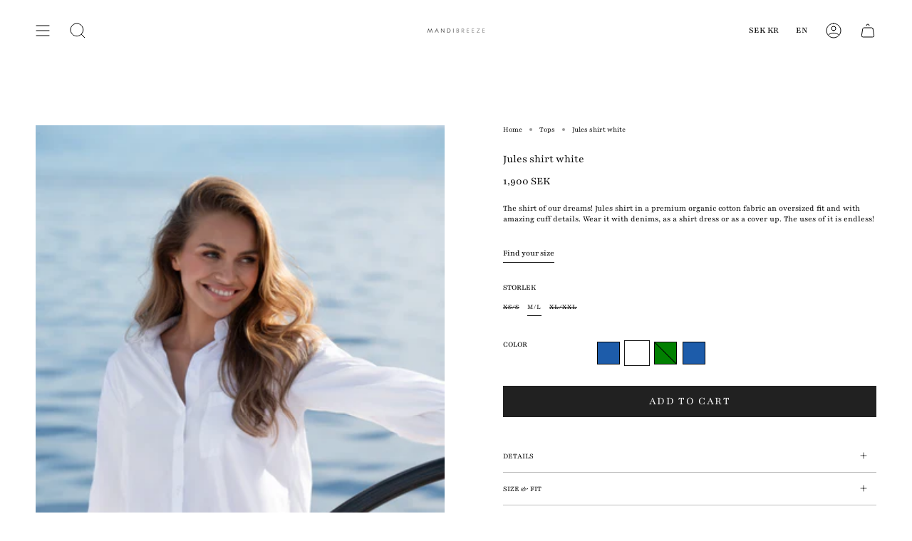

--- FILE ---
content_type: text/html; charset=utf-8
request_url: https://mandibreeze.com/collections/tops/products/jules-shirt
body_size: 32199
content:
<!doctype html>
<html class="no-js no-touch supports-no-cookies" lang="en">
  <head>
    <meta name="google-site-verification" content="C5xF0I8yI4wWcSl7So75A3wXE7xRCe0MOPdit-anttA" />
  <link href="//mandibreeze.com/cdn/shop/t/16/assets/hero-columns.css?v=54170326875143724881762349840" rel="stylesheet" type="text/css" media="all" />
  <link href="//mandibreeze.com/cdn/shop/t/16/assets/image-text-slider.css?v=40552207871900722591762349840" rel="stylesheet" type="text/css" media="all" />
  <meta charset="UTF-8">
  <meta http-equiv="X-UA-Compatible" content="IE=edge">
  <meta name="viewport" content="width=device-width, initial-scale=1.0">
  <meta name="theme-color" content="">
  <meta name="facebook-domain-verification" content="5spvqvvrtcxj43xru8q0zplbej48in" />
  <meta name="facebook-domain-verification" content="51vcadp5rtlgpdhuex771rhqjlshxe" />
  <!-- Google tag (gtag.js) -->
  <script async src="https://www.googletagmanager.com/gtag/js?id=G-401WGL0TBV"></script>
  <script>
    window.dataLayer = window.dataLayer || [];
    function gtag(){dataLayer.push(arguments);}
    gtag('js', new Date());
  
    gtag('config', 'G-401WGL0TBV');
  </script>
  <link rel="canonical" href="https://mandibreeze.com/products/jules-shirt">
  <link rel="preconnect" href="https://cdn.shopify.com" crossorigin>
  <!-- ======================= Broadcast Theme V4.0.0 ========================= --><link rel="preconnect" href="https://fonts.shopifycdn.com" crossorigin><link href="//mandibreeze.com/cdn/shop/t/16/assets/theme.css?v=158692999334245092561762349840" as="style" rel="preload">
  <link href="//mandibreeze.com/cdn/shop/t/16/assets/vendor.js?v=20338928095176918551762349840" as="script" rel="preload">
  <link href="//mandibreeze.com/cdn/shop/t/16/assets/theme.js?v=95596956106418586001762349840" as="script" rel="preload">

    <link rel="icon" type="image/png" href="//mandibreeze.com/cdn/shop/files/Skarmavbild_2025-10-01_kl._14.54.19.png?crop=center&height=32&v=1759323295&width=32">
  

  <!-- Title and description ================================================ -->
  
  <title>
    
    Jules shirt white
    
    
    
      &ndash; MandiBreeze
    
  </title>

  
    <meta name="description" content="The shirt of our dreams! Jules shirt in a premium organic cotton fabric an oversized fit and with amazing cuff details. Wear it with denims, as a shirt dress or as a cover up. The uses of it is endless!">
  

  <meta property="og:site_name" content="MandiBreeze">
<meta property="og:url" content="https://mandibreeze.com/products/jules-shirt">
<meta property="og:title" content="Jules shirt white">
<meta property="og:type" content="product">
<meta property="og:description" content="The shirt of our dreams! Jules shirt in a premium organic cotton fabric an oversized fit and with amazing cuff details. Wear it with denims, as a shirt dress or as a cover up. The uses of it is endless!"><meta property="og:image" content="http://mandibreeze.com/cdn/shop/files/DSC1137_0592164c-b38e-4bce-8b1a-88fdc0efb762.jpg?v=1744632070">
  <meta property="og:image:secure_url" content="https://mandibreeze.com/cdn/shop/files/DSC1137_0592164c-b38e-4bce-8b1a-88fdc0efb762.jpg?v=1744632070">
  <meta property="og:image:width" content="4024">
  <meta property="og:image:height" content="6048"><meta property="og:price:amount" content="1,900">
  <meta property="og:price:currency" content="SEK"><meta name="twitter:card" content="summary_large_image">
<meta name="twitter:title" content="Jules shirt white">
<meta name="twitter:description" content="The shirt of our dreams! Jules shirt in a premium organic cotton fabric an oversized fit and with amazing cuff details. Wear it with denims, as a shirt dress or as a cover up. The uses of it is endless!">

  <!-- CSS ================================================================== -->

  <link href="//mandibreeze.com/cdn/shop/t/16/assets/font-settings.css?v=48482370983828106381762786112" rel="stylesheet" type="text/css" media="all" />

  
<style data-shopify>

:root {--scrollbar-width: 0px;


--COLOR-VIDEO-BG: #f2f2f2;
--COLOR-BG-BRIGHTER: #f2f2f2;

--COLOR-BG: #ffffff;
--COLOR-BG-TRANSPARENT: rgba(255, 255, 255, 0);
--COLOR-BG-SECONDARY: #F7F9FA;
--COLOR-BG-RGB: 255, 255, 255;

--COLOR-TEXT-DARK: #000000;
--COLOR-TEXT: #000000;
--COLOR-TEXT-LIGHT: #4d4d4d;


/* === Opacity shades of grey ===*/
--COLOR-A5:  rgba(0, 0, 0, 0.05);
--COLOR-A10: rgba(0, 0, 0, 0.1);
--COLOR-A15: rgba(0, 0, 0, 0.15);
--COLOR-A20: rgba(0, 0, 0, 0.2);
--COLOR-A25: rgba(0, 0, 0, 0.25);
--COLOR-A30: rgba(0, 0, 0, 0.3);
--COLOR-A35: rgba(0, 0, 0, 0.35);
--COLOR-A40: rgba(0, 0, 0, 0.4);
--COLOR-A45: rgba(0, 0, 0, 0.45);
--COLOR-A50: rgba(0, 0, 0, 0.5);
--COLOR-A55: rgba(0, 0, 0, 0.55);
--COLOR-A60: rgba(0, 0, 0, 0.6);
--COLOR-A65: rgba(0, 0, 0, 0.65);
--COLOR-A70: rgba(0, 0, 0, 0.7);
--COLOR-A75: rgba(0, 0, 0, 0.75);
--COLOR-A80: rgba(0, 0, 0, 0.8);
--COLOR-A85: rgba(0, 0, 0, 0.85);
--COLOR-A90: rgba(0, 0, 0, 0.9);
--COLOR-A95: rgba(0, 0, 0, 0.95);

--COLOR-BORDER: rgb(187, 187, 187);
--COLOR-BORDER-LIGHT: #d6d6d6;
--COLOR-BORDER-HAIRLINE: #f7f7f7;
--COLOR-BORDER-DARK: #888888;/* === Bright color ===*/
--COLOR-PRIMARY: #000000;
--COLOR-PRIMARY-HOVER: #000000;
--COLOR-PRIMARY-FADE: rgba(0, 0, 0, 0.05);
--COLOR-PRIMARY-FADE-HOVER: rgba(0, 0, 0, 0.1);
--COLOR-PRIMARY-LIGHT: #4d4d4d;--COLOR-PRIMARY-OPPOSITE: #ffffff;



/* === link Color ===*/
--COLOR-LINK: #000000;
--COLOR-LINK-HOVER: rgba(0, 0, 0, 0.7);
--COLOR-LINK-FADE: rgba(0, 0, 0, 0.05);
--COLOR-LINK-FADE-HOVER: rgba(0, 0, 0, 0.1);--COLOR-LINK-OPPOSITE: #ffffff;


/* === Product grid sale tags ===*/
--COLOR-SALE-BG: #f9dee5;
--COLOR-SALE-TEXT: #af7b88;--COLOR-SALE-TEXT-SECONDARY: #f9dee5;

/* === Product grid badges ===*/
--COLOR-BADGE-BG: #ffffff;
--COLOR-BADGE-TEXT: #212121;

/* === Product sale color ===*/
--COLOR-SALE: #d20000;

/* === Gray background on Product grid items ===*/--filter-bg: 1.0;/* === Helper colors for form error states ===*/
--COLOR-ERROR: #721C24;
--COLOR-ERROR-BG: #F8D7DA;
--COLOR-ERROR-BORDER: #F5C6CB;



  --RADIUS: 0px;
  --RADIUS-SELECT: 0px;


--COLOR-HEADER-BG: #ffffff;
--COLOR-HEADER-BG-TRANSPARENT: rgba(255, 255, 255, 0);
--COLOR-HEADER-LINK: #000000;
--COLOR-HEADER-LINK-HOVER: rgba(0, 0, 0, 0.7);

--COLOR-MENU-BG: #ffffff;
--COLOR-MENU-LINK: #000000;
--COLOR-MENU-LINK-HOVER: rgba(0, 0, 0, 0.7);
--COLOR-SUBMENU-BG: #ffffff;
--COLOR-SUBMENU-LINK: #000000;
--COLOR-SUBMENU-LINK-HOVER: rgba(0, 0, 0, 0.7);
--COLOR-SUBMENU-TEXT-LIGHT: #4d4d4d;
--COLOR-MENU-TRANSPARENT: #ffffff;
--COLOR-MENU-TRANSPARENT-HOVER: rgba(255, 255, 255, 0.7);

--COLOR-FOOTER-BG: #ffffff;
--COLOR-FOOTER-TEXT: #000000;
--COLOR-FOOTER-LINK: #000000;
--COLOR-FOOTER-LINK-HOVER: rgba(0, 0, 0, 0.7);
--COLOR-FOOTER-BORDER: #000000;

--TRANSPARENT: rgba(255, 255, 255, 0);

/* === Default overlay opacity ===*/
--overlay-opacity: 0;
--underlay-opacity: 0.4;
--underlay-bg: #000;

/* === Custom Cursor ===*/
--ICON-ZOOM-IN: url( "//mandibreeze.com/cdn/shop/t/16/assets/icon-zoom-in.svg?v=182473373117644429561762349840" );
--ICON-ZOOM-OUT: url( "//mandibreeze.com/cdn/shop/t/16/assets/icon-zoom-out.svg?v=101497157853986683871762349840" );

/* === Custom Icons ===*/


  
  --ICON-ADD-BAG: url( "//mandibreeze.com/cdn/shop/t/16/assets/icon-add-bag.svg?v=23763382405227654651762349840" );
  --ICON-ADD-CART: url( "//mandibreeze.com/cdn/shop/t/16/assets/icon-add-cart.svg?v=3962293684743587821762349840" );
  --ICON-ARROW-LEFT: url( "//mandibreeze.com/cdn/shop/t/16/assets/icon-arrow-left.svg?v=136066145774695772731762349840" );
  --ICON-ARROW-RIGHT: url( "//mandibreeze.com/cdn/shop/t/16/assets/icon-arrow-right.svg?v=150928298113663093401762349840" );
  --ICON-SELECT: url("//mandibreeze.com/cdn/shop/t/16/assets/icon-select.svg?v=167170173659852274001762349840");


--PRODUCT-GRID-ASPECT-RATIO: 150.0%;

/* === Typography ===*/
--FONT-WEIGHT-BODY: 400;
--FONT-WEIGHT-BODY-BOLD: 500;

--FONT-STACK-BODY: Playfair, serif;
--FONT-STYLE-BODY: normal;
--FONT-STYLE-BODY-ITALIC: italic;
--FONT-ADJUST-BODY: 0.75;

--FONT-WEIGHT-HEADING: 400;
--FONT-WEIGHT-HEADING-BOLD: 500;

--FONT-STACK-HEADING: Playfair, serif;
--FONT-STYLE-HEADING: normal;
--FONT-STYLE-HEADING-ITALIC: italic;
--FONT-ADJUST-HEADING: 1.0;

--FONT-STACK-NAV: Playfair, serif;
--FONT-STYLE-NAV: normal;
--FONT-STYLE-NAV-ITALIC: italic;
--FONT-ADJUST-NAV: 0.9;

--FONT-WEIGHT-NAV: 400;
--FONT-WEIGHT-NAV-BOLD: 500;

--FONT-SIZE-BASE: 0.75rem;
--FONT-SIZE-BASE-PERCENT: 0.75;

/* === Parallax ===*/
--PARALLAX-STRENGTH-MIN: 120.0%;
--PARALLAX-STRENGTH-MAX: 130.0%;--LAYOUT-OUTER: 50px;
  --LAYOUT-GUTTER: 32px;
  --LAYOUT-OUTER-MEDIUM: 30px;
  --LAYOUT-GUTTER-MEDIUM: 22px;
  --LAYOUT-OUTER-SMALL: 16px;
  --LAYOUT-GUTTER-SMALL: 16px;--base-animation-delay: 0ms;
--line-height-normal: 1.375; /* Equals to line-height: normal; */--SIDEBAR-WIDTH: 288px;
  --SIDEBAR-WIDTH-MEDIUM: 258px;--ICON-STROKE-WIDTH: 1px;/* === Button General ===*/
--BTN-FONT-STACK: Playfair, serif;
--BTN-FONT-WEIGHT: 400;
--BTN-FONT-STYLE: normal;
--BTN-FONT-SIZE: 16px;

--BTN-LETTER-SPACING: 0.1em;
--BTN-UPPERCASE: uppercase;

/* === Button Primary ===*/
--BTN-PRIMARY-BORDER-COLOR: #212121;
--BTN-PRIMARY-BG-COLOR: #212121;
--BTN-PRIMARY-TEXT-COLOR: #ffffff;


  --BTN-PRIMARY-BG-COLOR-BRIGHTER: #3b3b3b;


/* === Button Secondary ===*/
--BTN-SECONDARY-BORDER-COLOR: #ab8c52;
--BTN-SECONDARY-BG-COLOR: #ab8c52;
--BTN-SECONDARY-TEXT-COLOR: #ffffff;


  --BTN-SECONDARY-BG-COLOR-BRIGHTER: #9a7e4a;


/* === Button White ===*/
--TEXT-BTN-BORDER-WHITE: #fff;
--TEXT-BTN-BG-WHITE: #fff;
--TEXT-BTN-WHITE: #000;
--TEXT-BTN-BG-WHITE-BRIGHTER: #f2f2f2;

/* === Button Black ===*/
--TEXT-BTN-BG-BLACK: #000;
--TEXT-BTN-BORDER-BLACK: #000;
--TEXT-BTN-BLACK: #fff;
--TEXT-BTN-BG-BLACK-BRIGHTER: #1a1a1a;

/* === Cart Gradient ===*/


  --FREE-SHIPPING-GRADIENT: linear-gradient(to right, var(--COLOR-PRIMARY-LIGHT) 0%, var(--COLOR-PRIMARY) 100%);


}
</style>


  <link href="//mandibreeze.com/cdn/shop/t/16/assets/theme.css?v=158692999334245092561762349840" rel="stylesheet" type="text/css" media="all" />

  

  <script>
    if (window.navigator.userAgent.indexOf('MSIE ') > 0 || window.navigator.userAgent.indexOf('Trident/') > 0) {
      document.documentElement.className = document.documentElement.className + ' ie';

      var scripts = document.getElementsByTagName('script')[0];
      var polyfill = document.createElement("script");
      polyfill.defer = true;
      polyfill.src = "//mandibreeze.com/cdn/shop/t/16/assets/ie11.js?v=144489047535103983231762349840";

      scripts.parentNode.insertBefore(polyfill, scripts);
    } else {
      document.documentElement.className = document.documentElement.className.replace('no-js', 'js');
    }

    let root = '/';
    if (root[root.length - 1] !== '/') {
      root = root + '/';
    }

    window.theme = {
      routes: {
        root: root,
        cart: '/cart',
        cart_add_url: '/cart/add',
        product_recommendations_url: '/recommendations/products',
        predictive_search_url: '/search/suggest',
        addresses_url: '/account/addresses'
      },
      assets: {
        photoswipe: '//mandibreeze.com/cdn/shop/t/16/assets/photoswipe.js?v=162613001030112971491762349840',
        smoothscroll: '//mandibreeze.com/cdn/shop/t/16/assets/smoothscroll.js?v=37906625415260927261762349840',
        swatches: '//mandibreeze.com/cdn/shop/t/16/assets/swatches.json?v=153762849283573572451762349840',
        base: "//mandibreeze.com/cdn/shop/t/16/assets/",
      },
      strings: {
        addToCart: "Add to cart",
        soldOut: "Sold Out",
        from: "From",
        preOrder: "Pre-order",
        sale: "Sale",
        subscription: "Subscription",
        unavailable: "Unavailable",
        unitPrice: "Unit price",
        unitPriceSeparator: "per",
        shippingCalcSubmitButton: "Calculate shipping",
        shippingCalcSubmitButtonDisabled: "Calculating...",
        selectValue: "Select value",
        selectColor: "Select color",
        oneColor: "color",
        otherColor: "colors",
        upsellAddToCart: "Add",
        free: "Free",
        swatchesColor: "Color, Colour"
      },
      settings: {
        customerLoggedIn: null ? true : false,
        cartDrawerEnabled: true,
        enableQuickAdd: true,
        enableAnimations: false,
        transparentHeader: false,
        variantOnSale: true,
      },
      moneyFormat: true ? "{{amount_no_decimals}} SEK" : "{{amount_no_decimals}} kr",
      moneyWithoutCurrencyFormat: "{{amount_no_decimals}} kr",
      moneyWithCurrencyFormat: "{{amount_no_decimals}} SEK",
      subtotal: 0,
      info: {
        name: 'broadcast'
      },
      version: '4.0.0'
    };

    if (window.performance) {
      window.performance.mark('init');
    } else {
      window.fastNetworkAndCPU = false;
    }
  </script>

  
    <script src="//mandibreeze.com/cdn/shopifycloud/storefront/assets/themes_support/shopify_common-5f594365.js" defer="defer"></script>
  

  <!-- Theme Javascript ============================================================== -->
  <script src="//mandibreeze.com/cdn/shop/t/16/assets/vendor.js?v=20338928095176918551762349840" defer="defer"></script>
  <script src="//mandibreeze.com/cdn/shop/t/16/assets/theme.js?v=95596956106418586001762349840" defer="defer"></script><!-- Shopify app scripts =========================================================== -->

  <script>window.performance && window.performance.mark && window.performance.mark('shopify.content_for_header.start');</script><meta name="google-site-verification" content="C5xF0I8yI4wWcSl7So75A3wXE7xRCe0MOPdit-anttA">
<meta name="facebook-domain-verification" content="51vcadp5rtlgpdhuex771rhqjlshxe">
<meta id="shopify-digital-wallet" name="shopify-digital-wallet" content="/61389799673/digital_wallets/dialog">
<meta name="shopify-checkout-api-token" content="d6cdb490755c391164187c973a356726">
<meta id="in-context-paypal-metadata" data-shop-id="61389799673" data-venmo-supported="false" data-environment="production" data-locale="en_US" data-paypal-v4="true" data-currency="SEK">
<link rel="alternate" hreflang="x-default" href="https://mandibreeze.com/products/jules-shirt">
<link rel="alternate" hreflang="en" href="https://mandibreeze.com/products/jules-shirt">
<link rel="alternate" hreflang="ar" href="https://mandibreeze.com/ar/products/jules-shirt">
<link rel="alternate" hreflang="en-NO" href="https://mandibreeze.com/en-no/products/jules-shirt">
<link rel="alternate" hreflang="en-MC" href="https://mandibreeze.com/en-mc/products/jules-shirt">
<link rel="alternate" hreflang="ar-MC" href="https://mandibreeze.com/ar-mc/products/jules-shirt">
<link rel="alternate" hreflang="en-IS" href="https://mandibreeze.com/en-is/products/jules-shirt">
<link rel="alternate" hreflang="en-CH" href="https://mandibreeze.com/en-ch/products/jules-shirt">
<link rel="alternate" hreflang="en-GB" href="https://mandibreeze.co.uk/products/jules-shirt">
<link rel="alternate" hreflang="en-SG" href="https://mandibreeze.com/en-sg/products/jules-shirt">
<link rel="alternate" hreflang="ar-SG" href="https://mandibreeze.com/ar-sg/products/jules-shirt">
<link rel="alternate" hreflang="en-US" href="https://mandibreeze.com/en-us/products/jules-shirt">
<link rel="alternate" hreflang="en-CA" href="https://mandibreeze.com/en-us/products/jules-shirt">
<link rel="alternate" hreflang="en-AE" href="https://mandibreeze.com/en-ae/products/jules-shirt">
<link rel="alternate" hreflang="ar-AE" href="https://mandibreeze.com/ar-ae/products/jules-shirt">
<link rel="alternate" hreflang="en-AU" href="https://mandibreeze.com/en-au/products/jules-shirt">
<link rel="alternate" hreflang="de-DE" href="https://mandibreeze.de/products/jules-shirt">
<link rel="alternate" type="application/json+oembed" href="https://mandibreeze.com/products/jules-shirt.oembed">
<script async="async" src="/checkouts/internal/preloads.js?locale=en-SE"></script>
<link rel="preconnect" href="https://shop.app" crossorigin="anonymous">
<script async="async" src="https://shop.app/checkouts/internal/preloads.js?locale=en-SE&shop_id=61389799673" crossorigin="anonymous"></script>
<script id="apple-pay-shop-capabilities" type="application/json">{"shopId":61389799673,"countryCode":"SE","currencyCode":"SEK","merchantCapabilities":["supports3DS"],"merchantId":"gid:\/\/shopify\/Shop\/61389799673","merchantName":"MandiBreeze","requiredBillingContactFields":["postalAddress","email","phone"],"requiredShippingContactFields":["postalAddress","email","phone"],"shippingType":"shipping","supportedNetworks":["visa","maestro","masterCard","amex"],"total":{"type":"pending","label":"MandiBreeze","amount":"1.00"},"shopifyPaymentsEnabled":true,"supportsSubscriptions":true}</script>
<script id="shopify-features" type="application/json">{"accessToken":"d6cdb490755c391164187c973a356726","betas":["rich-media-storefront-analytics"],"domain":"mandibreeze.com","predictiveSearch":true,"shopId":61389799673,"locale":"en"}</script>
<script>var Shopify = Shopify || {};
Shopify.shop = "mandibreeze-shop.myshopify.com";
Shopify.locale = "en";
Shopify.currency = {"active":"SEK","rate":"1.0"};
Shopify.country = "SE";
Shopify.theme = {"name":"Kopia av Kopia av Broadcast 5.0.0 NY NY MAIN MENU","id":181552185667,"schema_name":"Broadcast","schema_version":"4.0.0","theme_store_id":868,"role":"main"};
Shopify.theme.handle = "null";
Shopify.theme.style = {"id":null,"handle":null};
Shopify.cdnHost = "mandibreeze.com/cdn";
Shopify.routes = Shopify.routes || {};
Shopify.routes.root = "/";</script>
<script type="module">!function(o){(o.Shopify=o.Shopify||{}).modules=!0}(window);</script>
<script>!function(o){function n(){var o=[];function n(){o.push(Array.prototype.slice.apply(arguments))}return n.q=o,n}var t=o.Shopify=o.Shopify||{};t.loadFeatures=n(),t.autoloadFeatures=n()}(window);</script>
<script>
  window.ShopifyPay = window.ShopifyPay || {};
  window.ShopifyPay.apiHost = "shop.app\/pay";
  window.ShopifyPay.redirectState = null;
</script>
<script id="shop-js-analytics" type="application/json">{"pageType":"product"}</script>
<script defer="defer" async type="module" src="//mandibreeze.com/cdn/shopifycloud/shop-js/modules/v2/client.init-shop-cart-sync_BApSsMSl.en.esm.js"></script>
<script defer="defer" async type="module" src="//mandibreeze.com/cdn/shopifycloud/shop-js/modules/v2/chunk.common_CBoos6YZ.esm.js"></script>
<script type="module">
  await import("//mandibreeze.com/cdn/shopifycloud/shop-js/modules/v2/client.init-shop-cart-sync_BApSsMSl.en.esm.js");
await import("//mandibreeze.com/cdn/shopifycloud/shop-js/modules/v2/chunk.common_CBoos6YZ.esm.js");

  window.Shopify.SignInWithShop?.initShopCartSync?.({"fedCMEnabled":true,"windoidEnabled":true});

</script>
<script>
  window.Shopify = window.Shopify || {};
  if (!window.Shopify.featureAssets) window.Shopify.featureAssets = {};
  window.Shopify.featureAssets['shop-js'] = {"shop-cart-sync":["modules/v2/client.shop-cart-sync_DJczDl9f.en.esm.js","modules/v2/chunk.common_CBoos6YZ.esm.js"],"init-fed-cm":["modules/v2/client.init-fed-cm_BzwGC0Wi.en.esm.js","modules/v2/chunk.common_CBoos6YZ.esm.js"],"init-windoid":["modules/v2/client.init-windoid_BS26ThXS.en.esm.js","modules/v2/chunk.common_CBoos6YZ.esm.js"],"init-shop-email-lookup-coordinator":["modules/v2/client.init-shop-email-lookup-coordinator_DFwWcvrS.en.esm.js","modules/v2/chunk.common_CBoos6YZ.esm.js"],"shop-cash-offers":["modules/v2/client.shop-cash-offers_DthCPNIO.en.esm.js","modules/v2/chunk.common_CBoos6YZ.esm.js","modules/v2/chunk.modal_Bu1hFZFC.esm.js"],"shop-button":["modules/v2/client.shop-button_D_JX508o.en.esm.js","modules/v2/chunk.common_CBoos6YZ.esm.js"],"shop-toast-manager":["modules/v2/client.shop-toast-manager_tEhgP2F9.en.esm.js","modules/v2/chunk.common_CBoos6YZ.esm.js"],"avatar":["modules/v2/client.avatar_BTnouDA3.en.esm.js"],"pay-button":["modules/v2/client.pay-button_BuNmcIr_.en.esm.js","modules/v2/chunk.common_CBoos6YZ.esm.js"],"init-shop-cart-sync":["modules/v2/client.init-shop-cart-sync_BApSsMSl.en.esm.js","modules/v2/chunk.common_CBoos6YZ.esm.js"],"shop-login-button":["modules/v2/client.shop-login-button_DwLgFT0K.en.esm.js","modules/v2/chunk.common_CBoos6YZ.esm.js","modules/v2/chunk.modal_Bu1hFZFC.esm.js"],"init-customer-accounts-sign-up":["modules/v2/client.init-customer-accounts-sign-up_TlVCiykN.en.esm.js","modules/v2/client.shop-login-button_DwLgFT0K.en.esm.js","modules/v2/chunk.common_CBoos6YZ.esm.js","modules/v2/chunk.modal_Bu1hFZFC.esm.js"],"init-shop-for-new-customer-accounts":["modules/v2/client.init-shop-for-new-customer-accounts_DrjXSI53.en.esm.js","modules/v2/client.shop-login-button_DwLgFT0K.en.esm.js","modules/v2/chunk.common_CBoos6YZ.esm.js","modules/v2/chunk.modal_Bu1hFZFC.esm.js"],"init-customer-accounts":["modules/v2/client.init-customer-accounts_C0Oh2ljF.en.esm.js","modules/v2/client.shop-login-button_DwLgFT0K.en.esm.js","modules/v2/chunk.common_CBoos6YZ.esm.js","modules/v2/chunk.modal_Bu1hFZFC.esm.js"],"shop-follow-button":["modules/v2/client.shop-follow-button_C5D3XtBb.en.esm.js","modules/v2/chunk.common_CBoos6YZ.esm.js","modules/v2/chunk.modal_Bu1hFZFC.esm.js"],"checkout-modal":["modules/v2/client.checkout-modal_8TC_1FUY.en.esm.js","modules/v2/chunk.common_CBoos6YZ.esm.js","modules/v2/chunk.modal_Bu1hFZFC.esm.js"],"lead-capture":["modules/v2/client.lead-capture_D-pmUjp9.en.esm.js","modules/v2/chunk.common_CBoos6YZ.esm.js","modules/v2/chunk.modal_Bu1hFZFC.esm.js"],"shop-login":["modules/v2/client.shop-login_BmtnoEUo.en.esm.js","modules/v2/chunk.common_CBoos6YZ.esm.js","modules/v2/chunk.modal_Bu1hFZFC.esm.js"],"payment-terms":["modules/v2/client.payment-terms_BHOWV7U_.en.esm.js","modules/v2/chunk.common_CBoos6YZ.esm.js","modules/v2/chunk.modal_Bu1hFZFC.esm.js"]};
</script>
<script>(function() {
  var isLoaded = false;
  function asyncLoad() {
    if (isLoaded) return;
    isLoaded = true;
    var urls = ["https:\/\/chimpstatic.com\/mcjs-connected\/js\/users\/56bf475f0f58d0eda22ab2520\/9f6b47c68f1897b2bad3ff2b1.js?shop=mandibreeze-shop.myshopify.com","https:\/\/cdn.nfcube.com\/instafeed-28b94c6bb313db0d1595f70aaac34b39.js?shop=mandibreeze-shop.myshopify.com","https:\/\/cdn.weglot.com\/weglot_script_tag.js?shop=mandibreeze-shop.myshopify.com"];
    for (var i = 0; i < urls.length; i++) {
      var s = document.createElement('script');
      s.type = 'text/javascript';
      s.async = true;
      s.src = urls[i];
      var x = document.getElementsByTagName('script')[0];
      x.parentNode.insertBefore(s, x);
    }
  };
  if(window.attachEvent) {
    window.attachEvent('onload', asyncLoad);
  } else {
    window.addEventListener('load', asyncLoad, false);
  }
})();</script>
<script id="__st">var __st={"a":61389799673,"offset":3600,"reqid":"0e65fe51-5b3b-4d8f-bed0-62362ae8a660-1768914328","pageurl":"mandibreeze.com\/collections\/tops\/products\/jules-shirt","u":"ff605a336247","p":"product","rtyp":"product","rid":8340999602499};</script>
<script>window.ShopifyPaypalV4VisibilityTracking = true;</script>
<script id="captcha-bootstrap">!function(){'use strict';const t='contact',e='account',n='new_comment',o=[[t,t],['blogs',n],['comments',n],[t,'customer']],c=[[e,'customer_login'],[e,'guest_login'],[e,'recover_customer_password'],[e,'create_customer']],r=t=>t.map((([t,e])=>`form[action*='/${t}']:not([data-nocaptcha='true']) input[name='form_type'][value='${e}']`)).join(','),a=t=>()=>t?[...document.querySelectorAll(t)].map((t=>t.form)):[];function s(){const t=[...o],e=r(t);return a(e)}const i='password',u='form_key',d=['recaptcha-v3-token','g-recaptcha-response','h-captcha-response',i],f=()=>{try{return window.sessionStorage}catch{return}},m='__shopify_v',_=t=>t.elements[u];function p(t,e,n=!1){try{const o=window.sessionStorage,c=JSON.parse(o.getItem(e)),{data:r}=function(t){const{data:e,action:n}=t;return t[m]||n?{data:e,action:n}:{data:t,action:n}}(c);for(const[e,n]of Object.entries(r))t.elements[e]&&(t.elements[e].value=n);n&&o.removeItem(e)}catch(o){console.error('form repopulation failed',{error:o})}}const l='form_type',E='cptcha';function T(t){t.dataset[E]=!0}const w=window,h=w.document,L='Shopify',v='ce_forms',y='captcha';let A=!1;((t,e)=>{const n=(g='f06e6c50-85a8-45c8-87d0-21a2b65856fe',I='https://cdn.shopify.com/shopifycloud/storefront-forms-hcaptcha/ce_storefront_forms_captcha_hcaptcha.v1.5.2.iife.js',D={infoText:'Protected by hCaptcha',privacyText:'Privacy',termsText:'Terms'},(t,e,n)=>{const o=w[L][v],c=o.bindForm;if(c)return c(t,g,e,D).then(n);var r;o.q.push([[t,g,e,D],n]),r=I,A||(h.body.append(Object.assign(h.createElement('script'),{id:'captcha-provider',async:!0,src:r})),A=!0)});var g,I,D;w[L]=w[L]||{},w[L][v]=w[L][v]||{},w[L][v].q=[],w[L][y]=w[L][y]||{},w[L][y].protect=function(t,e){n(t,void 0,e),T(t)},Object.freeze(w[L][y]),function(t,e,n,w,h,L){const[v,y,A,g]=function(t,e,n){const i=e?o:[],u=t?c:[],d=[...i,...u],f=r(d),m=r(i),_=r(d.filter((([t,e])=>n.includes(e))));return[a(f),a(m),a(_),s()]}(w,h,L),I=t=>{const e=t.target;return e instanceof HTMLFormElement?e:e&&e.form},D=t=>v().includes(t);t.addEventListener('submit',(t=>{const e=I(t);if(!e)return;const n=D(e)&&!e.dataset.hcaptchaBound&&!e.dataset.recaptchaBound,o=_(e),c=g().includes(e)&&(!o||!o.value);(n||c)&&t.preventDefault(),c&&!n&&(function(t){try{if(!f())return;!function(t){const e=f();if(!e)return;const n=_(t);if(!n)return;const o=n.value;o&&e.removeItem(o)}(t);const e=Array.from(Array(32),(()=>Math.random().toString(36)[2])).join('');!function(t,e){_(t)||t.append(Object.assign(document.createElement('input'),{type:'hidden',name:u})),t.elements[u].value=e}(t,e),function(t,e){const n=f();if(!n)return;const o=[...t.querySelectorAll(`input[type='${i}']`)].map((({name:t})=>t)),c=[...d,...o],r={};for(const[a,s]of new FormData(t).entries())c.includes(a)||(r[a]=s);n.setItem(e,JSON.stringify({[m]:1,action:t.action,data:r}))}(t,e)}catch(e){console.error('failed to persist form',e)}}(e),e.submit())}));const S=(t,e)=>{t&&!t.dataset[E]&&(n(t,e.some((e=>e===t))),T(t))};for(const o of['focusin','change'])t.addEventListener(o,(t=>{const e=I(t);D(e)&&S(e,y())}));const B=e.get('form_key'),M=e.get(l),P=B&&M;t.addEventListener('DOMContentLoaded',(()=>{const t=y();if(P)for(const e of t)e.elements[l].value===M&&p(e,B);[...new Set([...A(),...v().filter((t=>'true'===t.dataset.shopifyCaptcha))])].forEach((e=>S(e,t)))}))}(h,new URLSearchParams(w.location.search),n,t,e,['guest_login'])})(!0,!0)}();</script>
<script integrity="sha256-4kQ18oKyAcykRKYeNunJcIwy7WH5gtpwJnB7kiuLZ1E=" data-source-attribution="shopify.loadfeatures" defer="defer" src="//mandibreeze.com/cdn/shopifycloud/storefront/assets/storefront/load_feature-a0a9edcb.js" crossorigin="anonymous"></script>
<script crossorigin="anonymous" defer="defer" src="//mandibreeze.com/cdn/shopifycloud/storefront/assets/shopify_pay/storefront-65b4c6d7.js?v=20250812"></script>
<script data-source-attribution="shopify.dynamic_checkout.dynamic.init">var Shopify=Shopify||{};Shopify.PaymentButton=Shopify.PaymentButton||{isStorefrontPortableWallets:!0,init:function(){window.Shopify.PaymentButton.init=function(){};var t=document.createElement("script");t.src="https://mandibreeze.com/cdn/shopifycloud/portable-wallets/latest/portable-wallets.en.js",t.type="module",document.head.appendChild(t)}};
</script>
<script data-source-attribution="shopify.dynamic_checkout.buyer_consent">
  function portableWalletsHideBuyerConsent(e){var t=document.getElementById("shopify-buyer-consent"),n=document.getElementById("shopify-subscription-policy-button");t&&n&&(t.classList.add("hidden"),t.setAttribute("aria-hidden","true"),n.removeEventListener("click",e))}function portableWalletsShowBuyerConsent(e){var t=document.getElementById("shopify-buyer-consent"),n=document.getElementById("shopify-subscription-policy-button");t&&n&&(t.classList.remove("hidden"),t.removeAttribute("aria-hidden"),n.addEventListener("click",e))}window.Shopify?.PaymentButton&&(window.Shopify.PaymentButton.hideBuyerConsent=portableWalletsHideBuyerConsent,window.Shopify.PaymentButton.showBuyerConsent=portableWalletsShowBuyerConsent);
</script>
<script data-source-attribution="shopify.dynamic_checkout.cart.bootstrap">document.addEventListener("DOMContentLoaded",(function(){function t(){return document.querySelector("shopify-accelerated-checkout-cart, shopify-accelerated-checkout")}if(t())Shopify.PaymentButton.init();else{new MutationObserver((function(e,n){t()&&(Shopify.PaymentButton.init(),n.disconnect())})).observe(document.body,{childList:!0,subtree:!0})}}));
</script>
<script id='scb4127' type='text/javascript' async='' src='https://mandibreeze.com/cdn/shopifycloud/privacy-banner/storefront-banner.js'></script><link id="shopify-accelerated-checkout-styles" rel="stylesheet" media="screen" href="https://mandibreeze.com/cdn/shopifycloud/portable-wallets/latest/accelerated-checkout-backwards-compat.css" crossorigin="anonymous">
<style id="shopify-accelerated-checkout-cart">
        #shopify-buyer-consent {
  margin-top: 1em;
  display: inline-block;
  width: 100%;
}

#shopify-buyer-consent.hidden {
  display: none;
}

#shopify-subscription-policy-button {
  background: none;
  border: none;
  padding: 0;
  text-decoration: underline;
  font-size: inherit;
  cursor: pointer;
}

#shopify-subscription-policy-button::before {
  box-shadow: none;
}

      </style>
<script id="sections-script" data-sections="footer" defer="defer" src="//mandibreeze.com/cdn/shop/t/16/compiled_assets/scripts.js?v=2321"></script>
<script>window.performance && window.performance.mark && window.performance.mark('shopify.content_for_header.end');</script>

<link href="https://monorail-edge.shopifysvc.com" rel="dns-prefetch">
<script>(function(){if ("sendBeacon" in navigator && "performance" in window) {try {var session_token_from_headers = performance.getEntriesByType('navigation')[0].serverTiming.find(x => x.name == '_s').description;} catch {var session_token_from_headers = undefined;}var session_cookie_matches = document.cookie.match(/_shopify_s=([^;]*)/);var session_token_from_cookie = session_cookie_matches && session_cookie_matches.length === 2 ? session_cookie_matches[1] : "";var session_token = session_token_from_headers || session_token_from_cookie || "";function handle_abandonment_event(e) {var entries = performance.getEntries().filter(function(entry) {return /monorail-edge.shopifysvc.com/.test(entry.name);});if (!window.abandonment_tracked && entries.length === 0) {window.abandonment_tracked = true;var currentMs = Date.now();var navigation_start = performance.timing.navigationStart;var payload = {shop_id: 61389799673,url: window.location.href,navigation_start,duration: currentMs - navigation_start,session_token,page_type: "product"};window.navigator.sendBeacon("https://monorail-edge.shopifysvc.com/v1/produce", JSON.stringify({schema_id: "online_store_buyer_site_abandonment/1.1",payload: payload,metadata: {event_created_at_ms: currentMs,event_sent_at_ms: currentMs}}));}}window.addEventListener('pagehide', handle_abandonment_event);}}());</script>
<script id="web-pixels-manager-setup">(function e(e,d,r,n,o){if(void 0===o&&(o={}),!Boolean(null===(a=null===(i=window.Shopify)||void 0===i?void 0:i.analytics)||void 0===a?void 0:a.replayQueue)){var i,a;window.Shopify=window.Shopify||{};var t=window.Shopify;t.analytics=t.analytics||{};var s=t.analytics;s.replayQueue=[],s.publish=function(e,d,r){return s.replayQueue.push([e,d,r]),!0};try{self.performance.mark("wpm:start")}catch(e){}var l=function(){var e={modern:/Edge?\/(1{2}[4-9]|1[2-9]\d|[2-9]\d{2}|\d{4,})\.\d+(\.\d+|)|Firefox\/(1{2}[4-9]|1[2-9]\d|[2-9]\d{2}|\d{4,})\.\d+(\.\d+|)|Chrom(ium|e)\/(9{2}|\d{3,})\.\d+(\.\d+|)|(Maci|X1{2}).+ Version\/(15\.\d+|(1[6-9]|[2-9]\d|\d{3,})\.\d+)([,.]\d+|)( \(\w+\)|)( Mobile\/\w+|) Safari\/|Chrome.+OPR\/(9{2}|\d{3,})\.\d+\.\d+|(CPU[ +]OS|iPhone[ +]OS|CPU[ +]iPhone|CPU IPhone OS|CPU iPad OS)[ +]+(15[._]\d+|(1[6-9]|[2-9]\d|\d{3,})[._]\d+)([._]\d+|)|Android:?[ /-](13[3-9]|1[4-9]\d|[2-9]\d{2}|\d{4,})(\.\d+|)(\.\d+|)|Android.+Firefox\/(13[5-9]|1[4-9]\d|[2-9]\d{2}|\d{4,})\.\d+(\.\d+|)|Android.+Chrom(ium|e)\/(13[3-9]|1[4-9]\d|[2-9]\d{2}|\d{4,})\.\d+(\.\d+|)|SamsungBrowser\/([2-9]\d|\d{3,})\.\d+/,legacy:/Edge?\/(1[6-9]|[2-9]\d|\d{3,})\.\d+(\.\d+|)|Firefox\/(5[4-9]|[6-9]\d|\d{3,})\.\d+(\.\d+|)|Chrom(ium|e)\/(5[1-9]|[6-9]\d|\d{3,})\.\d+(\.\d+|)([\d.]+$|.*Safari\/(?![\d.]+ Edge\/[\d.]+$))|(Maci|X1{2}).+ Version\/(10\.\d+|(1[1-9]|[2-9]\d|\d{3,})\.\d+)([,.]\d+|)( \(\w+\)|)( Mobile\/\w+|) Safari\/|Chrome.+OPR\/(3[89]|[4-9]\d|\d{3,})\.\d+\.\d+|(CPU[ +]OS|iPhone[ +]OS|CPU[ +]iPhone|CPU IPhone OS|CPU iPad OS)[ +]+(10[._]\d+|(1[1-9]|[2-9]\d|\d{3,})[._]\d+)([._]\d+|)|Android:?[ /-](13[3-9]|1[4-9]\d|[2-9]\d{2}|\d{4,})(\.\d+|)(\.\d+|)|Mobile Safari.+OPR\/([89]\d|\d{3,})\.\d+\.\d+|Android.+Firefox\/(13[5-9]|1[4-9]\d|[2-9]\d{2}|\d{4,})\.\d+(\.\d+|)|Android.+Chrom(ium|e)\/(13[3-9]|1[4-9]\d|[2-9]\d{2}|\d{4,})\.\d+(\.\d+|)|Android.+(UC? ?Browser|UCWEB|U3)[ /]?(15\.([5-9]|\d{2,})|(1[6-9]|[2-9]\d|\d{3,})\.\d+)\.\d+|SamsungBrowser\/(5\.\d+|([6-9]|\d{2,})\.\d+)|Android.+MQ{2}Browser\/(14(\.(9|\d{2,})|)|(1[5-9]|[2-9]\d|\d{3,})(\.\d+|))(\.\d+|)|K[Aa][Ii]OS\/(3\.\d+|([4-9]|\d{2,})\.\d+)(\.\d+|)/},d=e.modern,r=e.legacy,n=navigator.userAgent;return n.match(d)?"modern":n.match(r)?"legacy":"unknown"}(),u="modern"===l?"modern":"legacy",c=(null!=n?n:{modern:"",legacy:""})[u],f=function(e){return[e.baseUrl,"/wpm","/b",e.hashVersion,"modern"===e.buildTarget?"m":"l",".js"].join("")}({baseUrl:d,hashVersion:r,buildTarget:u}),m=function(e){var d=e.version,r=e.bundleTarget,n=e.surface,o=e.pageUrl,i=e.monorailEndpoint;return{emit:function(e){var a=e.status,t=e.errorMsg,s=(new Date).getTime(),l=JSON.stringify({metadata:{event_sent_at_ms:s},events:[{schema_id:"web_pixels_manager_load/3.1",payload:{version:d,bundle_target:r,page_url:o,status:a,surface:n,error_msg:t},metadata:{event_created_at_ms:s}}]});if(!i)return console&&console.warn&&console.warn("[Web Pixels Manager] No Monorail endpoint provided, skipping logging."),!1;try{return self.navigator.sendBeacon.bind(self.navigator)(i,l)}catch(e){}var u=new XMLHttpRequest;try{return u.open("POST",i,!0),u.setRequestHeader("Content-Type","text/plain"),u.send(l),!0}catch(e){return console&&console.warn&&console.warn("[Web Pixels Manager] Got an unhandled error while logging to Monorail."),!1}}}}({version:r,bundleTarget:l,surface:e.surface,pageUrl:self.location.href,monorailEndpoint:e.monorailEndpoint});try{o.browserTarget=l,function(e){var d=e.src,r=e.async,n=void 0===r||r,o=e.onload,i=e.onerror,a=e.sri,t=e.scriptDataAttributes,s=void 0===t?{}:t,l=document.createElement("script"),u=document.querySelector("head"),c=document.querySelector("body");if(l.async=n,l.src=d,a&&(l.integrity=a,l.crossOrigin="anonymous"),s)for(var f in s)if(Object.prototype.hasOwnProperty.call(s,f))try{l.dataset[f]=s[f]}catch(e){}if(o&&l.addEventListener("load",o),i&&l.addEventListener("error",i),u)u.appendChild(l);else{if(!c)throw new Error("Did not find a head or body element to append the script");c.appendChild(l)}}({src:f,async:!0,onload:function(){if(!function(){var e,d;return Boolean(null===(d=null===(e=window.Shopify)||void 0===e?void 0:e.analytics)||void 0===d?void 0:d.initialized)}()){var d=window.webPixelsManager.init(e)||void 0;if(d){var r=window.Shopify.analytics;r.replayQueue.forEach((function(e){var r=e[0],n=e[1],o=e[2];d.publishCustomEvent(r,n,o)})),r.replayQueue=[],r.publish=d.publishCustomEvent,r.visitor=d.visitor,r.initialized=!0}}},onerror:function(){return m.emit({status:"failed",errorMsg:"".concat(f," has failed to load")})},sri:function(e){var d=/^sha384-[A-Za-z0-9+/=]+$/;return"string"==typeof e&&d.test(e)}(c)?c:"",scriptDataAttributes:o}),m.emit({status:"loading"})}catch(e){m.emit({status:"failed",errorMsg:(null==e?void 0:e.message)||"Unknown error"})}}})({shopId: 61389799673,storefrontBaseUrl: "https://mandibreeze.com",extensionsBaseUrl: "https://extensions.shopifycdn.com/cdn/shopifycloud/web-pixels-manager",monorailEndpoint: "https://monorail-edge.shopifysvc.com/unstable/produce_batch",surface: "storefront-renderer",enabledBetaFlags: ["2dca8a86"],webPixelsConfigList: [{"id":"1943011651","configuration":"{\"config\":\"{\\\"google_tag_ids\\\":[\\\"AW-16989578495\\\",\\\"GT-WP4VJSJF\\\"],\\\"target_country\\\":\\\"SE\\\",\\\"gtag_events\\\":[{\\\"type\\\":\\\"search\\\",\\\"action_label\\\":[\\\"AW-16989578495\\\/7o2RCIyYq7gaEP_JoaU_\\\",\\\"AW-16989578495\\\"]},{\\\"type\\\":\\\"begin_checkout\\\",\\\"action_label\\\":[\\\"AW-16989578495\\\/1PztCLyJq7gaEP_JoaU_\\\",\\\"AW-16989578495\\\"]},{\\\"type\\\":\\\"view_item\\\",\\\"action_label\\\":[\\\"AW-16989578495\\\/BBJtCImYq7gaEP_JoaU_\\\",\\\"MC-B9CR0RJHCG\\\",\\\"AW-16989578495\\\"]},{\\\"type\\\":\\\"purchase\\\",\\\"action_label\\\":[\\\"AW-16989578495\\\/S_MtCLmJq7gaEP_JoaU_\\\",\\\"MC-B9CR0RJHCG\\\",\\\"AW-16989578495\\\"]},{\\\"type\\\":\\\"page_view\\\",\\\"action_label\\\":[\\\"AW-16989578495\\\/TAAqCMKJq7gaEP_JoaU_\\\",\\\"MC-B9CR0RJHCG\\\",\\\"AW-16989578495\\\"]},{\\\"type\\\":\\\"add_payment_info\\\",\\\"action_label\\\":[\\\"AW-16989578495\\\/tnLzCI-Yq7gaEP_JoaU_\\\",\\\"AW-16989578495\\\"]},{\\\"type\\\":\\\"add_to_cart\\\",\\\"action_label\\\":[\\\"AW-16989578495\\\/Vpi5CL-Jq7gaEP_JoaU_\\\",\\\"AW-16989578495\\\"]}],\\\"enable_monitoring_mode\\\":false}\"}","eventPayloadVersion":"v1","runtimeContext":"OPEN","scriptVersion":"b2a88bafab3e21179ed38636efcd8a93","type":"APP","apiClientId":1780363,"privacyPurposes":[],"dataSharingAdjustments":{"protectedCustomerApprovalScopes":["read_customer_address","read_customer_email","read_customer_name","read_customer_personal_data","read_customer_phone"]}},{"id":"345932099","configuration":"{\"pixel_id\":\"3296745497293029\",\"pixel_type\":\"facebook_pixel\",\"metaapp_system_user_token\":\"-\"}","eventPayloadVersion":"v1","runtimeContext":"OPEN","scriptVersion":"ca16bc87fe92b6042fbaa3acc2fbdaa6","type":"APP","apiClientId":2329312,"privacyPurposes":["ANALYTICS","MARKETING","SALE_OF_DATA"],"dataSharingAdjustments":{"protectedCustomerApprovalScopes":["read_customer_address","read_customer_email","read_customer_name","read_customer_personal_data","read_customer_phone"]}},{"id":"173965635","configuration":"{\"tagID\":\"2614484134231\"}","eventPayloadVersion":"v1","runtimeContext":"STRICT","scriptVersion":"18031546ee651571ed29edbe71a3550b","type":"APP","apiClientId":3009811,"privacyPurposes":["ANALYTICS","MARKETING","SALE_OF_DATA"],"dataSharingAdjustments":{"protectedCustomerApprovalScopes":["read_customer_address","read_customer_email","read_customer_name","read_customer_personal_data","read_customer_phone"]}},{"id":"shopify-app-pixel","configuration":"{}","eventPayloadVersion":"v1","runtimeContext":"STRICT","scriptVersion":"0450","apiClientId":"shopify-pixel","type":"APP","privacyPurposes":["ANALYTICS","MARKETING"]},{"id":"shopify-custom-pixel","eventPayloadVersion":"v1","runtimeContext":"LAX","scriptVersion":"0450","apiClientId":"shopify-pixel","type":"CUSTOM","privacyPurposes":["ANALYTICS","MARKETING"]}],isMerchantRequest: false,initData: {"shop":{"name":"MandiBreeze","paymentSettings":{"currencyCode":"SEK"},"myshopifyDomain":"mandibreeze-shop.myshopify.com","countryCode":"SE","storefrontUrl":"https:\/\/mandibreeze.com"},"customer":null,"cart":null,"checkout":null,"productVariants":[{"price":{"amount":1900.0,"currencyCode":"SEK"},"product":{"title":"Jules shirt white","vendor":"MandiBreeze","id":"8340999602499","untranslatedTitle":"Jules shirt white","url":"\/products\/jules-shirt","type":""},"id":"46372133110083","image":{"src":"\/\/mandibreeze.com\/cdn\/shop\/files\/DSC1137_0592164c-b38e-4bce-8b1a-88fdc0efb762.jpg?v=1744632070"},"sku":"7350151842602","title":"XS\/S","untranslatedTitle":"XS\/S"},{"price":{"amount":1900.0,"currencyCode":"SEK"},"product":{"title":"Jules shirt white","vendor":"MandiBreeze","id":"8340999602499","untranslatedTitle":"Jules shirt white","url":"\/products\/jules-shirt","type":""},"id":"46372133175619","image":{"src":"\/\/mandibreeze.com\/cdn\/shop\/files\/DSC1137_0592164c-b38e-4bce-8b1a-88fdc0efb762.jpg?v=1744632070"},"sku":"7350151842619","title":"M\/L","untranslatedTitle":"M\/L"},{"price":{"amount":1900.0,"currencyCode":"SEK"},"product":{"title":"Jules shirt white","vendor":"MandiBreeze","id":"8340999602499","untranslatedTitle":"Jules shirt white","url":"\/products\/jules-shirt","type":""},"id":"46372133241155","image":{"src":"\/\/mandibreeze.com\/cdn\/shop\/files\/DSC1137_0592164c-b38e-4bce-8b1a-88fdc0efb762.jpg?v=1744632070"},"sku":"7350151842626","title":"XL\/XXL","untranslatedTitle":"XL\/XXL"}],"purchasingCompany":null},},"https://mandibreeze.com/cdn","fcfee988w5aeb613cpc8e4bc33m6693e112",{"modern":"","legacy":""},{"shopId":"61389799673","storefrontBaseUrl":"https:\/\/mandibreeze.com","extensionBaseUrl":"https:\/\/extensions.shopifycdn.com\/cdn\/shopifycloud\/web-pixels-manager","surface":"storefront-renderer","enabledBetaFlags":"[\"2dca8a86\"]","isMerchantRequest":"false","hashVersion":"fcfee988w5aeb613cpc8e4bc33m6693e112","publish":"custom","events":"[[\"page_viewed\",{}],[\"product_viewed\",{\"productVariant\":{\"price\":{\"amount\":1900.0,\"currencyCode\":\"SEK\"},\"product\":{\"title\":\"Jules shirt white\",\"vendor\":\"MandiBreeze\",\"id\":\"8340999602499\",\"untranslatedTitle\":\"Jules shirt white\",\"url\":\"\/products\/jules-shirt\",\"type\":\"\"},\"id\":\"46372133175619\",\"image\":{\"src\":\"\/\/mandibreeze.com\/cdn\/shop\/files\/DSC1137_0592164c-b38e-4bce-8b1a-88fdc0efb762.jpg?v=1744632070\"},\"sku\":\"7350151842619\",\"title\":\"M\/L\",\"untranslatedTitle\":\"M\/L\"}}]]"});</script><script>
  window.ShopifyAnalytics = window.ShopifyAnalytics || {};
  window.ShopifyAnalytics.meta = window.ShopifyAnalytics.meta || {};
  window.ShopifyAnalytics.meta.currency = 'SEK';
  var meta = {"product":{"id":8340999602499,"gid":"gid:\/\/shopify\/Product\/8340999602499","vendor":"MandiBreeze","type":"","handle":"jules-shirt","variants":[{"id":46372133110083,"price":190000,"name":"Jules shirt white - XS\/S","public_title":"XS\/S","sku":"7350151842602"},{"id":46372133175619,"price":190000,"name":"Jules shirt white - M\/L","public_title":"M\/L","sku":"7350151842619"},{"id":46372133241155,"price":190000,"name":"Jules shirt white - XL\/XXL","public_title":"XL\/XXL","sku":"7350151842626"}],"remote":false},"page":{"pageType":"product","resourceType":"product","resourceId":8340999602499,"requestId":"0e65fe51-5b3b-4d8f-bed0-62362ae8a660-1768914328"}};
  for (var attr in meta) {
    window.ShopifyAnalytics.meta[attr] = meta[attr];
  }
</script>
<script class="analytics">
  (function () {
    var customDocumentWrite = function(content) {
      var jquery = null;

      if (window.jQuery) {
        jquery = window.jQuery;
      } else if (window.Checkout && window.Checkout.$) {
        jquery = window.Checkout.$;
      }

      if (jquery) {
        jquery('body').append(content);
      }
    };

    var hasLoggedConversion = function(token) {
      if (token) {
        return document.cookie.indexOf('loggedConversion=' + token) !== -1;
      }
      return false;
    }

    var setCookieIfConversion = function(token) {
      if (token) {
        var twoMonthsFromNow = new Date(Date.now());
        twoMonthsFromNow.setMonth(twoMonthsFromNow.getMonth() + 2);

        document.cookie = 'loggedConversion=' + token + '; expires=' + twoMonthsFromNow;
      }
    }

    var trekkie = window.ShopifyAnalytics.lib = window.trekkie = window.trekkie || [];
    if (trekkie.integrations) {
      return;
    }
    trekkie.methods = [
      'identify',
      'page',
      'ready',
      'track',
      'trackForm',
      'trackLink'
    ];
    trekkie.factory = function(method) {
      return function() {
        var args = Array.prototype.slice.call(arguments);
        args.unshift(method);
        trekkie.push(args);
        return trekkie;
      };
    };
    for (var i = 0; i < trekkie.methods.length; i++) {
      var key = trekkie.methods[i];
      trekkie[key] = trekkie.factory(key);
    }
    trekkie.load = function(config) {
      trekkie.config = config || {};
      trekkie.config.initialDocumentCookie = document.cookie;
      var first = document.getElementsByTagName('script')[0];
      var script = document.createElement('script');
      script.type = 'text/javascript';
      script.onerror = function(e) {
        var scriptFallback = document.createElement('script');
        scriptFallback.type = 'text/javascript';
        scriptFallback.onerror = function(error) {
                var Monorail = {
      produce: function produce(monorailDomain, schemaId, payload) {
        var currentMs = new Date().getTime();
        var event = {
          schema_id: schemaId,
          payload: payload,
          metadata: {
            event_created_at_ms: currentMs,
            event_sent_at_ms: currentMs
          }
        };
        return Monorail.sendRequest("https://" + monorailDomain + "/v1/produce", JSON.stringify(event));
      },
      sendRequest: function sendRequest(endpointUrl, payload) {
        // Try the sendBeacon API
        if (window && window.navigator && typeof window.navigator.sendBeacon === 'function' && typeof window.Blob === 'function' && !Monorail.isIos12()) {
          var blobData = new window.Blob([payload], {
            type: 'text/plain'
          });

          if (window.navigator.sendBeacon(endpointUrl, blobData)) {
            return true;
          } // sendBeacon was not successful

        } // XHR beacon

        var xhr = new XMLHttpRequest();

        try {
          xhr.open('POST', endpointUrl);
          xhr.setRequestHeader('Content-Type', 'text/plain');
          xhr.send(payload);
        } catch (e) {
          console.log(e);
        }

        return false;
      },
      isIos12: function isIos12() {
        return window.navigator.userAgent.lastIndexOf('iPhone; CPU iPhone OS 12_') !== -1 || window.navigator.userAgent.lastIndexOf('iPad; CPU OS 12_') !== -1;
      }
    };
    Monorail.produce('monorail-edge.shopifysvc.com',
      'trekkie_storefront_load_errors/1.1',
      {shop_id: 61389799673,
      theme_id: 181552185667,
      app_name: "storefront",
      context_url: window.location.href,
      source_url: "//mandibreeze.com/cdn/s/trekkie.storefront.cd680fe47e6c39ca5d5df5f0a32d569bc48c0f27.min.js"});

        };
        scriptFallback.async = true;
        scriptFallback.src = '//mandibreeze.com/cdn/s/trekkie.storefront.cd680fe47e6c39ca5d5df5f0a32d569bc48c0f27.min.js';
        first.parentNode.insertBefore(scriptFallback, first);
      };
      script.async = true;
      script.src = '//mandibreeze.com/cdn/s/trekkie.storefront.cd680fe47e6c39ca5d5df5f0a32d569bc48c0f27.min.js';
      first.parentNode.insertBefore(script, first);
    };
    trekkie.load(
      {"Trekkie":{"appName":"storefront","development":false,"defaultAttributes":{"shopId":61389799673,"isMerchantRequest":null,"themeId":181552185667,"themeCityHash":"4848496388643547321","contentLanguage":"en","currency":"SEK","eventMetadataId":"70a8af7e-156f-45be-871e-21b7444aabe3"},"isServerSideCookieWritingEnabled":true,"monorailRegion":"shop_domain","enabledBetaFlags":["65f19447"]},"Session Attribution":{},"S2S":{"facebookCapiEnabled":true,"source":"trekkie-storefront-renderer","apiClientId":580111}}
    );

    var loaded = false;
    trekkie.ready(function() {
      if (loaded) return;
      loaded = true;

      window.ShopifyAnalytics.lib = window.trekkie;

      var originalDocumentWrite = document.write;
      document.write = customDocumentWrite;
      try { window.ShopifyAnalytics.merchantGoogleAnalytics.call(this); } catch(error) {};
      document.write = originalDocumentWrite;

      window.ShopifyAnalytics.lib.page(null,{"pageType":"product","resourceType":"product","resourceId":8340999602499,"requestId":"0e65fe51-5b3b-4d8f-bed0-62362ae8a660-1768914328","shopifyEmitted":true});

      var match = window.location.pathname.match(/checkouts\/(.+)\/(thank_you|post_purchase)/)
      var token = match? match[1]: undefined;
      if (!hasLoggedConversion(token)) {
        setCookieIfConversion(token);
        window.ShopifyAnalytics.lib.track("Viewed Product",{"currency":"SEK","variantId":46372133110083,"productId":8340999602499,"productGid":"gid:\/\/shopify\/Product\/8340999602499","name":"Jules shirt white - XS\/S","price":"1900.00","sku":"7350151842602","brand":"MandiBreeze","variant":"XS\/S","category":"","nonInteraction":true,"remote":false},undefined,undefined,{"shopifyEmitted":true});
      window.ShopifyAnalytics.lib.track("monorail:\/\/trekkie_storefront_viewed_product\/1.1",{"currency":"SEK","variantId":46372133110083,"productId":8340999602499,"productGid":"gid:\/\/shopify\/Product\/8340999602499","name":"Jules shirt white - XS\/S","price":"1900.00","sku":"7350151842602","brand":"MandiBreeze","variant":"XS\/S","category":"","nonInteraction":true,"remote":false,"referer":"https:\/\/mandibreeze.com\/collections\/tops\/products\/jules-shirt"});
      }
    });


        var eventsListenerScript = document.createElement('script');
        eventsListenerScript.async = true;
        eventsListenerScript.src = "//mandibreeze.com/cdn/shopifycloud/storefront/assets/shop_events_listener-3da45d37.js";
        document.getElementsByTagName('head')[0].appendChild(eventsListenerScript);

})();</script>
<script
  defer
  src="https://mandibreeze.com/cdn/shopifycloud/perf-kit/shopify-perf-kit-3.0.4.min.js"
  data-application="storefront-renderer"
  data-shop-id="61389799673"
  data-render-region="gcp-us-east1"
  data-page-type="product"
  data-theme-instance-id="181552185667"
  data-theme-name="Broadcast"
  data-theme-version="4.0.0"
  data-monorail-region="shop_domain"
  data-resource-timing-sampling-rate="10"
  data-shs="true"
  data-shs-beacon="true"
  data-shs-export-with-fetch="true"
  data-shs-logs-sample-rate="1"
  data-shs-beacon-endpoint="https://mandibreeze.com/api/collect"
></script>
</head>

<body id="jules-shirt-white" class="template-product grid-classic" data-animations="false"><div id="fb-root"></div>
  <script>(function(d, s, id) {
    var js, fjs = d.getElementsByTagName(s)[0];
    if (d.getElementById(id)) return;
    js = d.createElement(s); js.id = id;
    js.src = "//connect.facebook.net/en_US/all.js#xfbml=1&appId=187795038002910";
    fjs.parentNode.insertBefore(js, fjs);
  }(document, 'script', 'facebook-jssdk'));</script>

  <a class="in-page-link visually-hidden skip-link" data-skip-content href="#MainContent">Skip to content</a>

  <div class="container" data-site-container>
    <div class="header-group">
      <!-- BEGIN sections: header-group -->
<div id="shopify-section-sections--25297453318467__announcement" class="shopify-section shopify-section-group-header-group page-announcement"><div id="Announcement--sections--25297453318467__announcement"
  class="announcement__wrapper announcement__wrapper--top"
  data-announcement-wrapper
  data-section-id="sections--25297453318467__announcement"
  data-section-type="announcement"
  style="--PT: 0px;
  --PB: 0px;--bg: #ffffff;--text: #000000;
    --link: #000000;
    --link-hover: #000000;--text-size: var(--font-2);"><div class="announcement__bar announcement__bar--error">
      <div class="announcement__message">
        <div class="announcement__text">
          <div class="announcement__main">This site has limited support for your browser. We recommend switching to Edge, Chrome, Safari, or Firefox.</div>
        </div>
      </div>
    </div></div>
</div><div id="shopify-section-sections--25297453318467__header" class="shopify-section shopify-section-group-header-group page-header"><style data-shopify>:root {
    --menu-height: calc(86px);

    
--icon-add-cart: var(--ICON-ADD-BAG);}.header__logo__link::before { padding-bottom: 56.25%; }.main-content > .shopify-section:first-of-type .backdrop--linear:before { display: none; }</style><div class="header__wrapper"
  data-header-wrapper
  data-header-transparent="false"
  data-header-sticky
  data-header-style="drawer"
  data-section-id="sections--25297453318467__header"
  data-section-type="header"
  style="--highlight: #000000;">

  <header class="theme__header" role="banner" data-header-height>
    <div class="header__mobile">
      <div class="header__mobile__left">
    <div class="header__mobile__button">
      <button class="header__mobile__hamburger"
        data-drawer-toggle="hamburger"
        aria-label="Show menu"
        aria-haspopup="true"
        aria-expanded="false"
        aria-controls="header-menu"><svg aria-hidden="true" focusable="false" role="presentation" class="icon icon-menu" viewBox="0 0 24 24"><path d="M3 5h18M3 12h18M3 19h18" stroke="#000" stroke-linecap="round" stroke-linejoin="round"/></svg></button>
    </div><div class="header__mobile__button">
        <header-search-popdown>
          <details>
            <summary class="navlink navlink--search" aria-haspopup="dialog" data-popdown-toggle title="Search"><svg aria-hidden="true" focusable="false" role="presentation" class="icon icon-search" viewBox="0 0 24 24"><g stroke="currentColor"><path d="M10.85 2c2.444 0 4.657.99 6.258 2.592A8.85 8.85 0 1 1 10.85 2ZM17.122 17.122 22 22"/></g></svg><svg aria-hidden="true" focusable="false" role="presentation" class="icon icon-cancel" viewBox="0 0 24 24"><path d="M6.758 17.243 12.001 12m5.243-5.243L12 12m0 0L6.758 6.757M12.001 12l5.243 5.243" stroke="currentColor" stroke-linecap="round" stroke-linejoin="round"/></svg><span class="visually-hidden">Search</span>
            </summary><div class="search-popdown" role="dialog" aria-modal="true" aria-label="Search" data-popdown>
  <div class="wrapper">
    <div class="search-popdown__main"><predictive-search><form class="search-form"
          action="/search"
          method="get"
          role="search">
          <input name="options[prefix]" type="hidden" value="last">

          <button class="search-popdown__submit" type="submit" aria-label="Search"><svg aria-hidden="true" focusable="false" role="presentation" class="icon icon-search" viewBox="0 0 24 24"><g stroke="currentColor"><path d="M10.85 2c2.444 0 4.657.99 6.258 2.592A8.85 8.85 0 1 1 10.85 2ZM17.122 17.122 22 22"/></g></svg></button>

          <div class="input-holder">
            <label for="SearchInput--mobile" class="visually-hidden">Search</label>
            <input type="search"
              id="SearchInput--mobile"
              data-predictive-search-input="search-popdown-results"
              name="q"
              value=""
              placeholder="Search"
              role="combobox"
              aria-label="Search our store"
              aria-owns="predictive-search-results"
              aria-controls="predictive-search-results"
              aria-expanded="false"
              aria-haspopup="listbox"
              aria-autocomplete="list"
              autocorrect="off"
              autocomplete="off"
              autocapitalize="off"
              spellcheck="false">

            <button type="reset" class="search-reset hidden" aria-label="Reset">Clear</button>
          </div><div class="predictive-search" tabindex="-1" data-predictive-search-results>
              <div class="predictive-search__loading-state">
                <div class="predictive-search__loader loader"><div class="loader-indeterminate"></div></div>
              </div>
            </div>

            <span class="predictive-search-status visually-hidden" role="status" aria-hidden="true" data-predictive-search-status></span></form></predictive-search><div class="search-popdown__close">
        <button type="button" class="search-popdown__close__button" title="Close" data-popdown-close><svg aria-hidden="true" focusable="false" role="presentation" class="icon icon-cancel" viewBox="0 0 24 24"><path d="M6.758 17.243 12.001 12m5.243-5.243L12 12m0 0L6.758 6.757M12.001 12l5.243 5.243" stroke="currentColor" stroke-linecap="round" stroke-linejoin="round"/></svg></button>
      </div>
    </div>
  </div>
</div>
<span class="drawer__underlay" data-popdown-underlay></span>
          </details>
        </header-search-popdown>
      </div></div>

  <div class="header__logo header__logo--image">
    <a class="header__logo__link"
        href="/"
        
          style="width: 100px;"
        ><figure class="logo__img logo__img--color image-wrapper lazy-image is-loading" style="--aspect-ratio: 1.7777777777777777;"><img src="//mandibreeze.com/cdn/shop/files/MB.png?v=1742978234&amp;width=200" alt="MandiBreeze" srcset="//mandibreeze.com/cdn/shop/files/MB.png?v=1742978234&amp;width=100 100w, //mandibreeze.com/cdn/shop/files/MB.png?v=1742978234&amp;width=200 200w" width="200" height="113" loading="eager" sizes="100px" fetchpriority="high" class="is-loading">
</figure>
</a>
  </div>

  <div class="header__mobile__right"><div class="header__mobile__button desktop"><!-- /snippets/localization.liquid --><form method="post" action="/localization" id="localization-form-header-mobile-top" accept-charset="UTF-8" class="popout-header" enctype="multipart/form-data"><input type="hidden" name="form_type" value="localization" /><input type="hidden" name="utf8" value="✓" /><input type="hidden" name="_method" value="put" /><input type="hidden" name="return_to" value="/collections/tops/products/jules-shirt" /><div class="popout-header__holder">
        <h2 class="visually-hidden" id="currency-heading-header-mobile-top">
          Currency
        </h2>

        <div class="popout" data-popout>
          
            <button type="button" class="popout__toggle" aria-expanded="false" aria-controls="currency-list-header-mobile-top" aria-describedby="currency-heading-header-mobile-top" data-popout-toggle>
              <span data-popout-toggle-text>SEK kr</span></button>

            <ul id="currency-list-header-mobile-top" class="popout-list" data-popout-list>
              
                <li class="popout-list__item">
                  <a class="popout-list__option" href="#"  data-value="AED" data-popout-option>
                    <span>AED د.إ</span>
                  </a>
                </li>
                <li class="popout-list__item">
                  <a class="popout-list__option" href="#"  data-value="AUD" data-popout-option>
                    <span>AUD $</span>
                  </a>
                </li>
                <li class="popout-list__item">
                  <a class="popout-list__option" href="#"  data-value="CHF" data-popout-option>
                    <span>CHF CHF</span>
                  </a>
                </li>
                <li class="popout-list__item">
                  <a class="popout-list__option" href="#"  data-value="CNY" data-popout-option>
                    <span>CNY ¥</span>
                  </a>
                </li>
                <li class="popout-list__item">
                  <a class="popout-list__option" href="#"  data-value="CZK" data-popout-option>
                    <span>CZK Kč</span>
                  </a>
                </li>
                <li class="popout-list__item">
                  <a class="popout-list__option" href="#"  data-value="DKK" data-popout-option>
                    <span>DKK kr.</span>
                  </a>
                </li>
                <li class="popout-list__item">
                  <a class="popout-list__option" href="#"  data-value="EUR" data-popout-option>
                    <span>EUR €</span>
                  </a>
                </li>
                <li class="popout-list__item">
                  <a class="popout-list__option" href="#"  data-value="GBP" data-popout-option>
                    <span>GBP £</span>
                  </a>
                </li>
                <li class="popout-list__item">
                  <a class="popout-list__option" href="#"  data-value="HKD" data-popout-option>
                    <span>HKD $</span>
                  </a>
                </li>
                <li class="popout-list__item">
                  <a class="popout-list__option" href="#"  data-value="HUF" data-popout-option>
                    <span>HUF Ft</span>
                  </a>
                </li>
                <li class="popout-list__item">
                  <a class="popout-list__option" href="#"  data-value="ISK" data-popout-option>
                    <span>ISK kr</span>
                  </a>
                </li>
                <li class="popout-list__item">
                  <a class="popout-list__option" href="#"  data-value="KRW" data-popout-option>
                    <span>KRW ₩</span>
                  </a>
                </li>
                <li class="popout-list__item">
                  <a class="popout-list__option" href="#"  data-value="NOK" data-popout-option>
                    <span>NOK kr</span>
                  </a>
                </li>
                <li class="popout-list__item">
                  <a class="popout-list__option" href="#"  data-value="PLN" data-popout-option>
                    <span>PLN zł</span>
                  </a>
                </li>
                <li class="popout-list__item">
                  <a class="popout-list__option" href="#"  data-value="RON" data-popout-option>
                    <span>RON Lei</span>
                  </a>
                </li>
                <li class="popout-list__item is-active">
                  <a class="popout-list__option" href="#" aria-current="true" data-value="SEK" data-popout-option>
                    <span>SEK kr</span>
                  </a>
                </li>
                <li class="popout-list__item">
                  <a class="popout-list__option" href="#"  data-value="SGD" data-popout-option>
                    <span>SGD $</span>
                  </a>
                </li>
                <li class="popout-list__item">
                  <a class="popout-list__option" href="#"  data-value="USD" data-popout-option>
                    <span>USD $</span>
                  </a>
                </li></ul>

            <input type="hidden" name="currency_code" id="CurrencySelector-header-mobile-top" value="SEK" data-popout-input>
          

          
        </div>
      </div><div class="popout-header__holder">
          <h2 class="visually-hidden" id="lang-heading-header-mobile-top">
            Language
          </h2>

          <div class="popout" data-popout>
            <button type="button" class="popout__toggle" aria-expanded="false" aria-controls="lang-list-header-mobile-top" aria-describedby="lang-heading-header-mobile-top" data-popout-toggle>
              <span data-popout-toggle-text>
                en
              </span></button>

            <ul id="lang-list-header-mobile-top" class="popout-list" data-popout-list>
              
                <li class="popout-list__item is-active">
                  <a class="popout-list__option" href="#" lang="" aria-current="true" data-value="en" data-popout-option>
                    <span>English</span>
                  </a>
                </li>
                <li class="popout-list__item">
                  <a class="popout-list__option" href="#" lang=""  data-value="ar" data-popout-option>
                    <span>العربية</span>
                  </a>
                </li></ul>

            <input type="hidden" name="locale_code" id="LocaleSelector-header-mobile-top" value="en" data-popout-input>
          </div>
        </div>
</form></div><div class="header__mobile__button">
        <a href="/account" class="navlink"><svg aria-hidden="true" focusable="false" role="presentation" class="icon icon-profile-circled" viewBox="0 0 24 24"><path d="M12 2C6.477 2 2 6.477 2 12s4.477 10 10 10 10-4.477 10-10S17.523 2 12 2z" stroke="#000" stroke-linecap="round" stroke-linejoin="round"/><path d="M4.271 18.346S6.5 15.5 12 15.5s7.73 2.846 7.73 2.846M12 12a3 3 0 1 0 0-6 3 3 0 0 0 0 6z" stroke="#000" stroke-linecap="round" stroke-linejoin="round"/></svg><span class="visually-hidden">Account</span>
        </a>
      </div><div class="header__mobile__button">
      <a href="/cart" class="navlink navlink--cart navlink--cart--icon"  data-cart-toggle data-focus-element >
        <div class="navlink__cart__content">
    <span class="visually-hidden">Cart</span>

    <span class="header__cart__status__holder">
      <span class="header__cart__status" data-status-separator=": " data-cart-count="0">
        0
      </span><!-- /snippets/social-icon.liquid -->


<svg aria-hidden="true" focusable="false" role="presentation" class="icon icon-bag" viewBox="0 0 24 24"><path d="m19.26 9.696 1.385 9A2 2 0 0 1 18.67 21H5.33a2 2 0 0 1-1.977-2.304l1.385-9A2 2 0 0 1 6.716 8h10.568a2 2 0 0 1 1.977 1.696zM14 5a2 2 0 1 0-4 0" stroke="#000" stroke-linecap="round" stroke-linejoin="round"/></svg></span>
  </div>
      </a>
    </div>
  </div>
    </div>

    <div class="header__desktop" data-header-desktop></div>
  </header>

  <nav class="drawer drawer--header"
    data-drawer="hamburger"
    aria-label="Menu"
    id="header-menu">
    <div class="drawer__inner" data-drawer-inner>
      <header class="drawer__head">
        <button class="drawer__close"
          data-drawer-toggle="hamburger"
          aria-label="Show menu"
          aria-haspopup="true"
          aria-expanded="true"
          aria-controls="header-menu"><svg aria-hidden="true" focusable="false" role="presentation" class="icon icon-cancel" viewBox="0 0 24 24"><path d="M6.758 17.243 12.001 12m5.243-5.243L12 12m0 0L6.758 6.757M12.001 12l5.243 5.243" stroke="currentColor" stroke-linecap="round" stroke-linejoin="round"/></svg></button>
      </header>

      <div class="drawer__body">
        <div class="drawer__content" data-drawer-content>
          <div class="drawer__menu" data-sliderule-pane="0"><div class="sliderule__wrapper">
    <div class="sliderow"
      role="button"
      data-animates="0"
      data-animation="drawer-items-fade"
      data-animation-delay="250"
      data-animation-duration="500">
      <a class="sliderow__title" href="/collections/cote-d-azur">NEW ARRIVALS</a>
    </div></div><div class="sliderule__wrapper"><button class="sliderow" type="button"
      data-animates="0"
      data-animation="drawer-items-fade"
      data-animation-delay="300"
      data-animation-duration="500"
      data-sliderule-open="sliderule-6b0a02540dd7d2390199ceeaaf7b044b">
      <span class="sliderow__title">
        SHOP
        <span class="sliderule__chevron--right"><svg aria-hidden="true" focusable="false" role="presentation" class="icon icon-arrow-right" viewBox="0 0 24 24"><path d="M6 12h12.5m0 0-6-6m6 6-6 6" stroke="#000" stroke-linecap="round" stroke-linejoin="round"/></svg><span class="visually-hidden">Show menu</span>
        </span>
      </span>
    </button>

    <div class="mobile__menu__dropdown sliderule__panel"
      data-sliderule="1"
      id="sliderule-6b0a02540dd7d2390199ceeaaf7b044b">
      <div class="sliderow sliderow--back"
        data-animates="1"
        data-animation="drawer-items-fade"
        data-animation-delay="50"
        data-animation-duration="500">
        <button class="sliderow__back-button" type="button" data-sliderule-close="sliderule-6b0a02540dd7d2390199ceeaaf7b044b">
          <span class="sliderule__chevron--left"><svg aria-hidden="true" focusable="false" role="presentation" class="icon icon-arrow-left" viewBox="0 0 24 24"><path d="M18.5 12H6m0 0 6-6m-6 6 6 6" stroke="currentColor" stroke-linecap="round" stroke-linejoin="round"/></svg><span class="visually-hidden">Exit menu</span>
          </span>
        </button>
        <a class="sliderow__title" href="/collections/shop">SHOP</a>
      </div>
      <div class="sliderow__links" data-links>
<div class="sliderule__wrapper">
    <div class="sliderow"
      role="button"
      data-animates="1"
      data-animation="drawer-items-fade"
      data-animation-delay="250"
      data-animation-duration="500">
      <a class="sliderow__title" href="/collections/dresses">Dresses</a>
    </div></div>
<div class="sliderule__wrapper">
    <div class="sliderow"
      role="button"
      data-animates="1"
      data-animation="drawer-items-fade"
      data-animation-delay="300"
      data-animation-duration="500">
      <a class="sliderow__title" href="/collections/tops">Tops</a>
    </div></div>
<div class="sliderule__wrapper">
    <div class="sliderow"
      role="button"
      data-animates="1"
      data-animation="drawer-items-fade"
      data-animation-delay="350"
      data-animation-duration="500">
      <a class="sliderow__title" href="/collections/trousers">Bottoms</a>
    </div></div>
<div class="sliderule__wrapper">
    <div class="sliderow"
      role="button"
      data-animates="1"
      data-animation="drawer-items-fade"
      data-animation-delay="400"
      data-animation-duration="500">
      <a class="sliderow__title" href="/collections/beachwear">Beachwear </a>
    </div></div>
<div class="sliderule__wrapper">
    <div class="sliderow"
      role="button"
      data-animates="1"
      data-animation="drawer-items-fade"
      data-animation-delay="450"
      data-animation-duration="500">
      <a class="sliderow__title" href="/collections/sets">Matching sets</a>
    </div></div>
<div class="sliderule__wrapper">
    <div class="sliderow"
      role="button"
      data-animates="1"
      data-animation="drawer-items-fade"
      data-animation-delay="500"
      data-animation-duration="500">
      <a class="sliderow__title" href="/collections/shop">Shop All</a>
    </div></div>
</div>
    </div></div><div class="sliderule__wrapper">
    <div class="sliderow"
      role="button"
      data-animates="0"
      data-animation="drawer-items-fade"
      data-animation-delay="350"
      data-animation-duration="500">
      <a class="sliderow__title" href="/pages/collections">COLLECTIONS</a>
    </div></div><div class="sliderule__wrapper"><button class="sliderow" type="button"
      data-animates="0"
      data-animation="drawer-items-fade"
      data-animation-delay="400"
      data-animation-duration="500"
      data-sliderule-open="sliderule-34a3089e4414fe4ed067cf65964a4ff8">
      <span class="sliderow__title">
        EXPLORE
        <span class="sliderule__chevron--right"><svg aria-hidden="true" focusable="false" role="presentation" class="icon icon-arrow-right" viewBox="0 0 24 24"><path d="M6 12h12.5m0 0-6-6m6 6-6 6" stroke="#000" stroke-linecap="round" stroke-linejoin="round"/></svg><span class="visually-hidden">Show menu</span>
        </span>
      </span>
    </button>

    <div class="mobile__menu__dropdown sliderule__panel"
      data-sliderule="1"
      id="sliderule-34a3089e4414fe4ed067cf65964a4ff8">
      <div class="sliderow sliderow--back"
        data-animates="1"
        data-animation="drawer-items-fade"
        data-animation-delay="50"
        data-animation-duration="500">
        <button class="sliderow__back-button" type="button" data-sliderule-close="sliderule-34a3089e4414fe4ed067cf65964a4ff8">
          <span class="sliderule__chevron--left"><svg aria-hidden="true" focusable="false" role="presentation" class="icon icon-arrow-left" viewBox="0 0 24 24"><path d="M18.5 12H6m0 0 6-6m-6 6 6 6" stroke="currentColor" stroke-linecap="round" stroke-linejoin="round"/></svg><span class="visually-hidden">Exit menu</span>
          </span>
        </button>
        <a class="sliderow__title" href="/pages/mandibreeze-muses">EXPLORE</a>
      </div>
      <div class="sliderow__links" data-links>
<div class="sliderule__wrapper">
    <div class="sliderow"
      role="button"
      data-animates="1"
      data-animation="drawer-items-fade"
      data-animation-delay="250"
      data-animation-duration="500">
      <a class="sliderow__title" href="/pages/edit">Meet the Founder</a>
    </div></div>
<div class="sliderule__wrapper">
    <div class="sliderow"
      role="button"
      data-animates="1"
      data-animation="drawer-items-fade"
      data-animation-delay="300"
      data-animation-duration="500">
      <a class="sliderow__title" href="/pages/travel-guides">Travel Guides</a>
    </div></div>
<div class="sliderule__wrapper">
    <div class="sliderow"
      role="button"
      data-animates="1"
      data-animation="drawer-items-fade"
      data-animation-delay="350"
      data-animation-duration="500">
      <a class="sliderow__title" href="/pages/mandibreeze-muses">MandiBreeze Muses</a>
    </div></div>
</div>
    </div></div></div>
        </div><div class="drawer__bottom"><div class="drawer__bottom__row mobile"
                data-animation="drawer-items-fade"
                data-animation-delay="450"
                data-animation-duration="500"><!-- /snippets/localization.liquid --><form method="post" action="/localization" id="localization-form-header-mobile" accept-charset="UTF-8" class="popout-header" enctype="multipart/form-data"><input type="hidden" name="form_type" value="localization" /><input type="hidden" name="utf8" value="✓" /><input type="hidden" name="_method" value="put" /><input type="hidden" name="return_to" value="/collections/tops/products/jules-shirt" /><div class="popout-header__holder">
          <h2 class="visually-hidden" id="lang-heading-header-mobile">
            Language
          </h2>

          <div class="popout" data-popout>
            <button type="button" class="popout__toggle" aria-expanded="false" aria-controls="lang-list-header-mobile" aria-describedby="lang-heading-header-mobile" data-popout-toggle>
              <span data-popout-toggle-text>
                en
              </span></button>

            <ul id="lang-list-header-mobile" class="popout-list" data-popout-list>
              
                <li class="popout-list__item is-active">
                  <a class="popout-list__option" href="#" lang="" aria-current="true" data-value="en" data-popout-option>
                    <span>English</span>
                  </a>
                </li>
                <li class="popout-list__item">
                  <a class="popout-list__option" href="#" lang=""  data-value="ar" data-popout-option>
                    <span>العربية</span>
                  </a>
                </li></ul>

            <input type="hidden" name="locale_code" id="LocaleSelector-header-mobile" value="en" data-popout-input>
          </div>
        </div>
<div class="popout-header__holder">
        <h2 class="visually-hidden" id="currency-heading-header-mobile">
          Currency
        </h2>

        <div class="popout" data-popout>
          
            <button type="button" class="popout__toggle" aria-expanded="false" aria-controls="currency-list-header-mobile" aria-describedby="currency-heading-header-mobile" data-popout-toggle>
              <span data-popout-toggle-text>SEK kr</span></button>

            <ul id="currency-list-header-mobile" class="popout-list" data-popout-list>
              
                <li class="popout-list__item">
                  <a class="popout-list__option" href="#"  data-value="AED" data-popout-option>
                    <span>AED د.إ</span>
                  </a>
                </li>
                <li class="popout-list__item">
                  <a class="popout-list__option" href="#"  data-value="AUD" data-popout-option>
                    <span>AUD $</span>
                  </a>
                </li>
                <li class="popout-list__item">
                  <a class="popout-list__option" href="#"  data-value="CHF" data-popout-option>
                    <span>CHF CHF</span>
                  </a>
                </li>
                <li class="popout-list__item">
                  <a class="popout-list__option" href="#"  data-value="CNY" data-popout-option>
                    <span>CNY ¥</span>
                  </a>
                </li>
                <li class="popout-list__item">
                  <a class="popout-list__option" href="#"  data-value="CZK" data-popout-option>
                    <span>CZK Kč</span>
                  </a>
                </li>
                <li class="popout-list__item">
                  <a class="popout-list__option" href="#"  data-value="DKK" data-popout-option>
                    <span>DKK kr.</span>
                  </a>
                </li>
                <li class="popout-list__item">
                  <a class="popout-list__option" href="#"  data-value="EUR" data-popout-option>
                    <span>EUR €</span>
                  </a>
                </li>
                <li class="popout-list__item">
                  <a class="popout-list__option" href="#"  data-value="GBP" data-popout-option>
                    <span>GBP £</span>
                  </a>
                </li>
                <li class="popout-list__item">
                  <a class="popout-list__option" href="#"  data-value="HKD" data-popout-option>
                    <span>HKD $</span>
                  </a>
                </li>
                <li class="popout-list__item">
                  <a class="popout-list__option" href="#"  data-value="HUF" data-popout-option>
                    <span>HUF Ft</span>
                  </a>
                </li>
                <li class="popout-list__item">
                  <a class="popout-list__option" href="#"  data-value="ISK" data-popout-option>
                    <span>ISK kr</span>
                  </a>
                </li>
                <li class="popout-list__item">
                  <a class="popout-list__option" href="#"  data-value="KRW" data-popout-option>
                    <span>KRW ₩</span>
                  </a>
                </li>
                <li class="popout-list__item">
                  <a class="popout-list__option" href="#"  data-value="NOK" data-popout-option>
                    <span>NOK kr</span>
                  </a>
                </li>
                <li class="popout-list__item">
                  <a class="popout-list__option" href="#"  data-value="PLN" data-popout-option>
                    <span>PLN zł</span>
                  </a>
                </li>
                <li class="popout-list__item">
                  <a class="popout-list__option" href="#"  data-value="RON" data-popout-option>
                    <span>RON Lei</span>
                  </a>
                </li>
                <li class="popout-list__item is-active">
                  <a class="popout-list__option" href="#" aria-current="true" data-value="SEK" data-popout-option>
                    <span>SEK kr</span>
                  </a>
                </li>
                <li class="popout-list__item">
                  <a class="popout-list__option" href="#"  data-value="SGD" data-popout-option>
                    <span>SGD $</span>
                  </a>
                </li>
                <li class="popout-list__item">
                  <a class="popout-list__option" href="#"  data-value="USD" data-popout-option>
                    <span>USD $</span>
                  </a>
                </li></ul>

            <input type="hidden" name="currency_code" id="CurrencySelector-header-mobile" value="SEK" data-popout-input>
          

          
        </div>
      </div></form></div><div class="drawer__bottom__row"
                data-animation="drawer-items-fade"
                data-animation-delay="500"
                data-animation-duration="500"><!-- /snippets/social.liquid --><ul class="social__links">
	
		<li>
			<a href="https://www.instagram.com/shopmandibreeze/" class="social__link" title="MandiBreeze on Instagram" rel="noopener" target="_blank"><svg aria-hidden="true" focusable="false" role="presentation" class="icon icon-instagram" viewBox="0 0 24 24"><path d="M12 16a4 4 0 1 0 0-8 4 4 0 0 0 0 8z" stroke="#000" stroke-linecap="round" stroke-linejoin="round"/><path d="M3 16V8a5 5 0 0 1 5-5h8a5 5 0 0 1 5 5v8a5 5 0 0 1-5 5H8a5 5 0 0 1-5-5z" stroke="#000"/><path d="m17.5 6.51.01-.011" stroke="#000" stroke-linecap="round" stroke-linejoin="round"/></svg><span class="visually-hidden">Instagram</span></a>
    </li>
  
	
		<li>
			<a href="https://www.facebook.com/shopmandibreeze" class="social__link" title="MandiBreeze on Facebook" rel="noopener" target="_blank"><svg aria-hidden="true" focusable="false" role="presentation" class="icon icon-facebook" viewBox="0 0 24 24"><path d="M17 2h-3a5 5 0 0 0-5 5v3H6v4h3v8h4v-8h3l1-4h-4V7a1 1 0 0 1 1-1h3V2z" stroke="#000" stroke-linecap="round" stroke-linejoin="round"/></svg><span class="visually-hidden">Facebook</span></a>
    </li>
  
	
	
	
	
	
	
	
	
	
	</ul>

</div></div></div>
    </div>

    <span class="drawer__underlay" data-drawer-underlay></span>
  </nav>
</div>

<div class="header__backfill"
  data-header-backfill
  style="height: var(--menu-height);"></div>

<script type="application/ld+json">
{
  "@context": "http://schema.org",
  "@type": "Organization",
  "name": "MandiBreeze",
  
    "logo": "https:files\/MB.png",
  
  "sameAs": [
    "",
    "https:\/\/www.facebook.com\/shopmandibreeze",
    "https:\/\/www.instagram.com\/shopmandibreeze\/",
    "",
    "",
    "",
    "",
    "",
    "",
    "",
    ""
  ],
  "url": "https:\/\/mandibreeze.com"
}
</script>
</div>
<!-- END sections: header-group -->
    </div>

    <!-- CONTENT -->
    <main role="main" id="MainContent" class="main-content">

      <div id="shopify-section-template--25297460363587__main" class="shopify-section"><!-- /sections/product.liquid --><style data-shopify>#TemplateProduct {
    --PT: 90px;
    --PB: 30px;
  }</style><div id="TemplateProduct"
  class="template-product-page section-padding"
  data-section-id="template--25297460363587__main"
  data-section-type="product"
  data-product-handle="jules-shirt"
  data-enable-history-state="true"
  data-sticky-enabled="true"
  data-tall-layout="true"
  data-slideshow-disabled-mobile='false'
  data-cart-bar="true"
  data-image-zoom-enable="true">

  <!-- /snippets/product.liquid -->


<div class="product__wrapper product__wrapper--stacked" data-product>
  <div class="product__wrapper__inner">
    <div class="product__page">
      <div class="product__images product__images--has-thumbs"><div class="product__slides product-single__photos"
            style="--featured-media-aspect-ratio: 0.67;"
            data-product-slideshow
            data-product-single-media-group
            data-options='{"prevNextButtons": false, "contain": true, "adaptiveHeight": true, "fade": true}'>
<div
  class="product__slide"
  data-image-id="53458286674243"
  data-media-id="template--25297460363587__main-53458286674243"
  data-type="image"
  data-thumb="//mandibreeze.com/cdn/shop/files/DSC1137_0592164c-b38e-4bce-8b1a-88fdc0efb762.jpg?crop=center&v=1744632070&width=150"
  
  
  
  data-product-single-media-wrapper><div class="product__photo"
        data-focus-element
        tabindex="0"
        data-zoom-wrapper
        data-image-src="//mandibreeze.com/cdn/shop/files/DSC1137_0592164c-b38e-4bce-8b1a-88fdc0efb762.jpg?v=1744632070&width=3000"
        data-image-width="4024"
        data-image-height="6048"
        data-image-alt="Jules shirt white">
        <figure class="image-wrapper lazy-image lazy-image--backfill is-loading" style="--aspect-ratio: 0.6653439153439153;"><img src="//mandibreeze.com/cdn/shop/files/DSC1137_0592164c-b38e-4bce-8b1a-88fdc0efb762.jpg?v=1744632070&amp;width=4024" alt="" srcset="//mandibreeze.com/cdn/shop/files/DSC1137_0592164c-b38e-4bce-8b1a-88fdc0efb762.jpg?v=1744632070&amp;width=180 180w, //mandibreeze.com/cdn/shop/files/DSC1137_0592164c-b38e-4bce-8b1a-88fdc0efb762.jpg?v=1744632070&amp;width=360 360w, //mandibreeze.com/cdn/shop/files/DSC1137_0592164c-b38e-4bce-8b1a-88fdc0efb762.jpg?v=1744632070&amp;width=540 540w, //mandibreeze.com/cdn/shop/files/DSC1137_0592164c-b38e-4bce-8b1a-88fdc0efb762.jpg?v=1744632070&amp;width=720 720w, //mandibreeze.com/cdn/shop/files/DSC1137_0592164c-b38e-4bce-8b1a-88fdc0efb762.jpg?v=1744632070&amp;width=900 900w, //mandibreeze.com/cdn/shop/files/DSC1137_0592164c-b38e-4bce-8b1a-88fdc0efb762.jpg?v=1744632070&amp;width=1080 1080w, //mandibreeze.com/cdn/shop/files/DSC1137_0592164c-b38e-4bce-8b1a-88fdc0efb762.jpg?v=1744632070&amp;width=1296 1296w, //mandibreeze.com/cdn/shop/files/DSC1137_0592164c-b38e-4bce-8b1a-88fdc0efb762.jpg?v=1744632070&amp;width=1512 1512w, //mandibreeze.com/cdn/shop/files/DSC1137_0592164c-b38e-4bce-8b1a-88fdc0efb762.jpg?v=1744632070&amp;width=1728 1728w, //mandibreeze.com/cdn/shop/files/DSC1137_0592164c-b38e-4bce-8b1a-88fdc0efb762.jpg?v=1744632070&amp;width=1950 1950w, //mandibreeze.com/cdn/shop/files/DSC1137_0592164c-b38e-4bce-8b1a-88fdc0efb762.jpg?v=1744632070&amp;width=2100 2100w, //mandibreeze.com/cdn/shop/files/DSC1137_0592164c-b38e-4bce-8b1a-88fdc0efb762.jpg?v=1744632070&amp;width=2260 2260w, //mandibreeze.com/cdn/shop/files/DSC1137_0592164c-b38e-4bce-8b1a-88fdc0efb762.jpg?v=1744632070&amp;width=2450 2450w, //mandibreeze.com/cdn/shop/files/DSC1137_0592164c-b38e-4bce-8b1a-88fdc0efb762.jpg?v=1744632070&amp;width=2700 2700w, //mandibreeze.com/cdn/shop/files/DSC1137_0592164c-b38e-4bce-8b1a-88fdc0efb762.jpg?v=1744632070&amp;width=3000 3000w, //mandibreeze.com/cdn/shop/files/DSC1137_0592164c-b38e-4bce-8b1a-88fdc0efb762.jpg?v=1744632070&amp;width=3350 3350w, //mandibreeze.com/cdn/shop/files/DSC1137_0592164c-b38e-4bce-8b1a-88fdc0efb762.jpg?v=1744632070&amp;width=3750 3750w" width="4024" height="6048" loading="eager" sizes="(min-width: 1400px) 770px, (min-width: 750px) calc((50vw - 30px) / 2), calc(100vw - 32px)" fetchpriority="high" class="is-loading">
</figure>

      </div></div>
<div
  class="product__slide media--hidden"
  data-image-id="41452001755459"
  data-media-id="template--25297460363587__main-41452001755459"
  data-type="image"
  data-thumb="//mandibreeze.com/cdn/shop/products/MB-194.jpg?crop=center&v=1744632070&width=150"
  
  
  
  data-product-single-media-wrapper><div class="product__photo"
        data-focus-element
        tabindex="0"
        data-zoom-wrapper
        data-image-src="//mandibreeze.com/cdn/shop/products/MB-194.jpg?v=1744632070&width=3000"
        data-image-width="1341"
        data-image-height="2016"
        data-image-alt="Jules shirt white">
        <figure class="image-wrapper lazy-image lazy-image--backfill is-loading" style="--aspect-ratio: 0.6651785714285714;"><img src="//mandibreeze.com/cdn/shop/products/MB-194.jpg?v=1744632070&amp;width=1341" alt="" srcset="//mandibreeze.com/cdn/shop/products/MB-194.jpg?v=1744632070&amp;width=180 180w, //mandibreeze.com/cdn/shop/products/MB-194.jpg?v=1744632070&amp;width=360 360w, //mandibreeze.com/cdn/shop/products/MB-194.jpg?v=1744632070&amp;width=540 540w, //mandibreeze.com/cdn/shop/products/MB-194.jpg?v=1744632070&amp;width=720 720w, //mandibreeze.com/cdn/shop/products/MB-194.jpg?v=1744632070&amp;width=900 900w, //mandibreeze.com/cdn/shop/products/MB-194.jpg?v=1744632070&amp;width=1080 1080w, //mandibreeze.com/cdn/shop/products/MB-194.jpg?v=1744632070&amp;width=1296 1296w" width="1341" height="2016" loading="lazy" sizes="(min-width: 1400px) 770px, (min-width: 750px) calc((50vw - 30px) / 2), calc(100vw - 32px)" class="is-loading">
</figure>

      </div></div>
<div
  class="product__slide media--hidden"
  data-image-id="41452001788227"
  data-media-id="template--25297460363587__main-41452001788227"
  data-type="image"
  data-thumb="//mandibreeze.com/cdn/shop/products/MB-197.jpg?crop=center&v=1744632070&width=150"
  
  
  
  data-product-single-media-wrapper><div class="product__photo"
        data-focus-element
        tabindex="0"
        data-zoom-wrapper
        data-image-src="//mandibreeze.com/cdn/shop/products/MB-197.jpg?v=1744632070&width=3000"
        data-image-width="1341"
        data-image-height="2016"
        data-image-alt="Jules shirt white">
        <figure class="image-wrapper lazy-image lazy-image--backfill is-loading" style="--aspect-ratio: 0.6651785714285714;"><img src="//mandibreeze.com/cdn/shop/products/MB-197.jpg?v=1744632070&amp;width=1341" alt="" srcset="//mandibreeze.com/cdn/shop/products/MB-197.jpg?v=1744632070&amp;width=180 180w, //mandibreeze.com/cdn/shop/products/MB-197.jpg?v=1744632070&amp;width=360 360w, //mandibreeze.com/cdn/shop/products/MB-197.jpg?v=1744632070&amp;width=540 540w, //mandibreeze.com/cdn/shop/products/MB-197.jpg?v=1744632070&amp;width=720 720w, //mandibreeze.com/cdn/shop/products/MB-197.jpg?v=1744632070&amp;width=900 900w, //mandibreeze.com/cdn/shop/products/MB-197.jpg?v=1744632070&amp;width=1080 1080w, //mandibreeze.com/cdn/shop/products/MB-197.jpg?v=1744632070&amp;width=1296 1296w" width="1341" height="2016" loading="lazy" sizes="(min-width: 1400px) 770px, (min-width: 750px) calc((50vw - 30px) / 2), calc(100vw - 32px)" class="is-loading">
</figure>

      </div></div>
<div
  class="product__slide media--hidden"
  data-image-id="41452001820995"
  data-media-id="template--25297460363587__main-41452001820995"
  data-type="image"
  data-thumb="//mandibreeze.com/cdn/shop/products/MB-205.jpg?crop=center&v=1744632070&width=150"
  
  
  
  data-product-single-media-wrapper><div class="product__photo"
        data-focus-element
        tabindex="0"
        data-zoom-wrapper
        data-image-src="//mandibreeze.com/cdn/shop/products/MB-205.jpg?v=1744632070&width=3000"
        data-image-width="1341"
        data-image-height="2016"
        data-image-alt="Jules shirt white">
        <figure class="image-wrapper lazy-image lazy-image--backfill is-loading" style="--aspect-ratio: 0.6651785714285714;"><img src="//mandibreeze.com/cdn/shop/products/MB-205.jpg?v=1744632070&amp;width=1341" alt="" srcset="//mandibreeze.com/cdn/shop/products/MB-205.jpg?v=1744632070&amp;width=180 180w, //mandibreeze.com/cdn/shop/products/MB-205.jpg?v=1744632070&amp;width=360 360w, //mandibreeze.com/cdn/shop/products/MB-205.jpg?v=1744632070&amp;width=540 540w, //mandibreeze.com/cdn/shop/products/MB-205.jpg?v=1744632070&amp;width=720 720w, //mandibreeze.com/cdn/shop/products/MB-205.jpg?v=1744632070&amp;width=900 900w, //mandibreeze.com/cdn/shop/products/MB-205.jpg?v=1744632070&amp;width=1080 1080w, //mandibreeze.com/cdn/shop/products/MB-205.jpg?v=1744632070&amp;width=1296 1296w" width="1341" height="2016" loading="lazy" sizes="(min-width: 1400px) 770px, (min-width: 750px) calc((50vw - 30px) / 2), calc(100vw - 32px)" class="is-loading">
</figure>

      </div></div></div><div class="product__thumbs" data-product-thumbs></div></div>

      <div class="product__content">
        <div class="form__wrapper" data-form-wrapper>
          <div class="form__width">
            
            <input type="hidden" name="id" value="46372133175619" form="product-form-template--25297460363587__main-8340999602499"><div class="product__block product__head"
  style="--block-padding-bottom: 8px;"
  >



<nav class="breadcrumbs breadcrumbs--no-padding product__breadcrumbs">
  <a href="/">Home</a>
  
  
  <span class="breadcrumbs__arrow">&nbsp;</span>


  
<a href="/collections/tops" title="">Tops</a>

      
  <span class="breadcrumbs__arrow">&nbsp;</span>



  <span>Jules shirt white</span>
</nav>
<div class="product__title__wrapper" data-zoom-caption >
    <h1 class="product__title">Jules shirt white
</h1></div>
</div>
<div class="product__block" style="--block-padding-bottom: 16px;">
  <div class="product__price__wrap">
    <div class="product__price" data-price-wrapper>
      <span data-product-price >1 900 kr
</span></div><span data-price-off class="product__price--off hidden">
        <span data-price-off-amount></span>
        off
      </span></div>

  
  <div class="shop-pay-terms"><form method="post" action="/cart/add" id="product-form-installment-template--25297460363587__main" accept-charset="UTF-8" class="installment" enctype="multipart/form-data"><input type="hidden" name="form_type" value="product" /><input type="hidden" name="utf8" value="✓" /><input type="hidden" name="id" value="46372133175619">
      
<input type="hidden" name="product-id" value="8340999602499" /><input type="hidden" name="section-id" value="template--25297460363587__main" /></form></div>
</div>
<div class="product__block product__liquid" style="--block-padding-bottom: 16px;" >
                    
<meta charset="utf-8"><meta charset="utf-8"><span data-mce-fragment="1">The shirt of our dreams! Jules shirt in a premium organic cotton fabric an oversized fit and with amazing cuff details. Wear it with denims, as a shirt dress or as a cover up. The uses of it is endless!</span><br>

                  </div><div class="product__block product__block--classic product__form__holder" style="--block-padding-bottom: 16px;" >
    <div class="product__form__outer"
      >
      <div class="radio__fieldset radio__fieldset--single">
      <a href="/pages/size-guide-jules" data-product-popup="size-template--25297460363587__main" class="radio__legend__link">
          <span class="radio__legend__link__label">Find your size</span>
          <span class="btn-question-mark">Size guide</span>
        </a>
    </div><div class="product__selectors"><div class="selector-wrapper selector-wrapper--fullwidth"
            data-option-position="1"><fieldset>
                <div class="radio__fieldset">
                  <legend class="radio__legend">
                    <span class="radio__legend__label">
                      <span class="radio__legend__option-name">Storlek</span><small class="radio__legend__value" data-option-value>M/L</small></span>
                  </legend>

                  <div class="radio__buttons">
                        <span class="radio__button">
                          <input
                            type="radio"
                            form="product-form-template--25297460363587__main-8340999602499"
                            data-single-option-selector
                            data-index="option1"
                            name="options[Storlek]-template--25297460363587__mainproduct-8340999602499-"
                            value="XS/S" id="template--25297460363587__mainproduct-8340999602499--storlek-xs-s"
                            >
                          <label for="template--25297460363587__mainproduct-8340999602499--storlek-xs-s">
                            <span>XS/S</span>
                          </label>
                        </span>
                        <span class="radio__button">
                          <input
                            type="radio"
                            form="product-form-template--25297460363587__main-8340999602499"
                            data-single-option-selector
                            data-index="option1"
                            name="options[Storlek]-template--25297460363587__mainproduct-8340999602499-"
                            value="M/L" id="template--25297460363587__mainproduct-8340999602499--storlek-m-l"
                            checked>
                          <label for="template--25297460363587__mainproduct-8340999602499--storlek-m-l">
                            <span>M/L</span>
                          </label>
                        </span>
                        <span class="radio__button">
                          <input
                            type="radio"
                            form="product-form-template--25297460363587__main-8340999602499"
                            data-single-option-selector
                            data-index="option1"
                            name="options[Storlek]-template--25297460363587__mainproduct-8340999602499-"
                            value="XL/XXL" id="template--25297460363587__mainproduct-8340999602499--storlek-xl-xxl"
                            >
                          <label for="template--25297460363587__mainproduct-8340999602499--storlek-xl-xxl">
                            <span>XL/XXL</span>
                          </label>
                        </span></div>
                </div>
              </fieldset></div></div>

      <noscript>
        <select form="product-form-template--25297460363587__main-8340999602499" name="id" class="product__form__select product__form__select--hidden no-js" aria-label="Storlek"><option
              
              disabled="disabled"
              value="46372133110083">
                XS/S
            </option><option
              selected="selected"
              
              value="46372133175619">
                M/L
            </option><option
              
              disabled="disabled"
              value="46372133241155">
                XL/XXL
            </option></select>
      </noscript><div class="product-modal" id="size-template--25297460363587__main" aria-hidden="true" data-product-modal>
          <div class="product-modal__inner" role="dialog" aria-modal="true">
            <div class="product-modal__overlay" data-product-popup="size-template--25297460363587__main"></div>

            <div class="product-modal__content">
              <button type="button" class="product-modal__close" data-product-popup="size-template--25297460363587__main" aria-label="Close"><svg aria-hidden="true" focusable="false" role="presentation" class="icon icon-cancel" viewBox="0 0 24 24"><path d="M6.758 17.243 12.001 12m5.243-5.243L12 12m0 0L6.758 6.757M12.001 12l5.243 5.243" stroke="currentColor" stroke-linecap="round" stroke-linejoin="round"/></svg></button>

              <div class="rte product-tabs" data-tabs-holder>

                    <div class="tab-content tab-content-0 current">
                      <table width="100%">
<tbody>
<tr>
<td> </td>
<td>Chest</td>
<td>
<div><meta charset="utf-8"></div>
<span>Length</span>
</td>
</tr>
<tr>
<td>XS/S</td>
<td>100 cm</td>
<td>85 cm</td>
</tr>
<tr>
<td>M/L</td>
<td>108 cm</td>
<td>87 cm</td>
</tr>
<tr>
<td>XL/XXL</td>
<td>116 cm</td>
<td>89 cm</td>
</tr>
</tbody>
</table>
                    </div>
</div>
            </div>
          </div>
        </div>
    </div>
  </div><!-- /snippets/product-siblings.liquid --><div class="product__block product__siblings"
    style="--block-padding-bottom: 16px;"
    
    ><fieldset>
        <div class="radio__fieldset radio__fieldset--swatches">
          <legend class="radio__legend">
            <span class="radio__legend__label">
              <span class="radio__legend__option-name">Color</span><small class="radio__legend__value">White</small></span>
          </legend>

          <div class="radio__buttons"><span class="swatch__button swatch__button--square" data-tooltip="Jules shirt blue stripe"><a href="/products/jules-shirt-stripe" class="sibling__link" data-swatch="Blue"><style>
                        .template-product .swatch__button .sibling__link { border: 1px solid black; } 
                        .template-product .swatch__button .sibling__link--current { border: none; } 
                        .template-product .swatch__button .sibling__link figure { visibility: hidden; }
                      </style><figure class="image-wrapper lazy-image is-loading" style="--aspect-ratio: 1;"><img src="//mandibreeze.com/cdn/shop/products/MB-174.jpg?v=1744029170&amp;width=1341" alt="" srcset="//mandibreeze.com/cdn/shop/products/MB-174.jpg?v=1744029170&amp;width=26 26w, //mandibreeze.com/cdn/shop/products/MB-174.jpg?v=1744029170&amp;width=52 52w, //mandibreeze.com/cdn/shop/products/MB-174.jpg?v=1744029170&amp;width=78 78w, //mandibreeze.com/cdn/shop/products/MB-174.jpg?v=1744029170&amp;width=104 104w" width="1341" height="2016" loading="lazy" sizes="100vw" class="fit-cover is-loading">
</figure>
<span class="visually-hidden">Jules shirt blue stripe</span>
                  </a></span><span class="swatch__button swatch__button--square" data-tooltip="Jules shirt white"><a href="/products/jules-shirt" class="sibling__link sibling__link--current" data-swatch="White"><style>
                        .template-product .swatch__button .sibling__link { border: 1px solid black; } 
                        .template-product .swatch__button .sibling__link--current { border: none; } 
                        .template-product .swatch__button .sibling__link figure { visibility: hidden; }
                      </style><figure class="image-wrapper lazy-image is-loading" style="--aspect-ratio: 1;"><img src="//mandibreeze.com/cdn/shop/files/DSC1137_0592164c-b38e-4bce-8b1a-88fdc0efb762.jpg?v=1744632070&amp;width=4024" alt="" srcset="//mandibreeze.com/cdn/shop/files/DSC1137_0592164c-b38e-4bce-8b1a-88fdc0efb762.jpg?v=1744632070&amp;width=26 26w, //mandibreeze.com/cdn/shop/files/DSC1137_0592164c-b38e-4bce-8b1a-88fdc0efb762.jpg?v=1744632070&amp;width=52 52w, //mandibreeze.com/cdn/shop/files/DSC1137_0592164c-b38e-4bce-8b1a-88fdc0efb762.jpg?v=1744632070&amp;width=78 78w, //mandibreeze.com/cdn/shop/files/DSC1137_0592164c-b38e-4bce-8b1a-88fdc0efb762.jpg?v=1744632070&amp;width=104 104w" width="4024" height="6048" loading="lazy" sizes="100vw" class="fit-cover is-loading">
</figure>
<span class="visually-hidden">Jules shirt white</span>
                  </a></span><span class="swatch__button swatch__button--square" data-tooltip="Jules shirt green stripe"><a href="/products/jules-shirt-stripe-green" class="sibling__link sibling__link--sold-out" data-swatch="Green"><style>
                        .template-product .swatch__button .sibling__link { border: 1px solid black; } 
                        .template-product .swatch__button .sibling__link--current { border: none; } 
                        .template-product .swatch__button .sibling__link figure { visibility: hidden; }
                      </style><figure class="image-wrapper lazy-image is-loading" style="--aspect-ratio: 1;"><img src="//mandibreeze.com/cdn/shop/files/6.jpg?v=1712154472&amp;width=3080" alt="" srcset="//mandibreeze.com/cdn/shop/files/6.jpg?v=1712154472&amp;width=26 26w, //mandibreeze.com/cdn/shop/files/6.jpg?v=1712154472&amp;width=52 52w, //mandibreeze.com/cdn/shop/files/6.jpg?v=1712154472&amp;width=78 78w, //mandibreeze.com/cdn/shop/files/6.jpg?v=1712154472&amp;width=104 104w" width="3080" height="4312" loading="lazy" sizes="100vw" class="fit-cover is-loading">
</figure>
<span class="visually-hidden">Jules shirt green stripe</span>
                  </a></span><span class="swatch__button swatch__button--square" data-tooltip="Jules shirt stripe"><a href="/products/jules-short" class="sibling__link" data-swatch="Blue"><style>
                        .template-product .swatch__button .sibling__link { border: 1px solid black; } 
                        .template-product .swatch__button .sibling__link--current { border: none; } 
                        .template-product .swatch__button .sibling__link figure { visibility: hidden; }
                      </style><figure class="image-wrapper lazy-image is-loading" style="--aspect-ratio: 1;"><img src="//mandibreeze.com/cdn/shop/files/D90F802A-7B93-4FC1-BB88-E50D70E3171D-20643-000013578F1D7EB12-2.jpg?v=1742918350&amp;width=1565" alt="" srcset="//mandibreeze.com/cdn/shop/files/D90F802A-7B93-4FC1-BB88-E50D70E3171D-20643-000013578F1D7EB12-2.jpg?v=1742918350&amp;width=26 26w, //mandibreeze.com/cdn/shop/files/D90F802A-7B93-4FC1-BB88-E50D70E3171D-20643-000013578F1D7EB12-2.jpg?v=1742918350&amp;width=52 52w, //mandibreeze.com/cdn/shop/files/D90F802A-7B93-4FC1-BB88-E50D70E3171D-20643-000013578F1D7EB12-2.jpg?v=1742918350&amp;width=78 78w, //mandibreeze.com/cdn/shop/files/D90F802A-7B93-4FC1-BB88-E50D70E3171D-20643-000013578F1D7EB12-2.jpg?v=1742918350&amp;width=104 104w" width="1565" height="2048" loading="lazy" sizes="100vw" class="fit-cover is-loading">
</figure>
<span class="visually-hidden">Jules shirt stripe</span>
                  </a></span></div>
        </div>
      </fieldset></div><div class="product__block product__block--buttons"
  style="--block-padding-bottom: 32px;"
  ><form method="post" action="/cart/add" id="product-form-template--25297460363587__main-8340999602499" accept-charset="UTF-8" class="product-form" enctype="multipart/form-data" data-product-form=""><input type="hidden" name="form_type" value="product" /><input type="hidden" name="utf8" value="✓" /><div class="product__submit"
      >
      <div class="product__form__errors" data-cart-errors-container></div>

      <div class="product__submit__buttons">
        <div class="product__submit__item">
          <input type="hidden" name="quantity" value="1">

          <button
            type="submit"
            name="add"
            class="btn btn--primary btn--solid"
            data-add-to-cart
            data-focus-element
            >
            <span class="btn__text" data-add-to-cart-text>Add to cart</span>
            <span class="btn__added">&nbsp;</span>

            <span class="btn__loader">
              <svg height="18" width="18" class=" svg-loader">
                <circle r="7" cx="9" cy="9" />
                <circle stroke-dasharray="87.96459430051421 87.96459430051421" r="7" cx="9" cy="9" />
              </svg>
            </span>
          </button>
        </div></div>
    </div><input type="hidden" name="product-id" value="8340999602499" /><input type="hidden" name="section-id" value="template--25297460363587__main" /></form></div><div class="product__block product__tabs tabs-wrapper product-tabs-wrapper product-tabs-wrapper--accordion"  style="--block-padding-bottom: 26px;"><!-- /snippets/product-tabs.liquid -->

<div class="product-accordion" data-accordion data-accordion-expand="true">
    <div class="accordion"><div class="accordion-row" style="display: none;">
          <p class="accordion-toggle" tabindex="0" data-focus-element data-accordion-toggle >
            Description
<svg aria-hidden="true" focusable="false" role="presentation" class="icon icon-plus" viewBox="0 0 24 24"><path d="M6 12h6m6 0h-6m0 0V6m0 6v6" stroke="#000" stroke-linecap="round" stroke-linejoin="round"/></svg><svg aria-hidden="true" focusable="false" role="presentation" class="icon icon-minus" viewBox="0 0 24 24"><path d="M6 12h12" stroke="#000" stroke-linecap="round" stroke-linejoin="round"/></svg></p>

          <div class="rte accordion-content" data-accordion-body>
            <div class="accordion-content__holder accordion-content__holder--truncate" >
              <div class="accordion-content__inner">
                <div class="accordion-content__entry" data-truncated-content="accordion-content__entry--truncate">
                  <meta charset="utf-8"><meta charset="utf-8"><span data-mce-fragment="1">The shirt of our dreams! Jules shirt in a premium organic cotton fabric an oversized fit and with amazing cuff details. Wear it with denims, as a shirt dress or as a cover up. The uses of it is endless!</span><br>
                </div>
              </div></div>
          </div>
        </div>

            <div class="accordion-row">
              <p class="accordion-toggle" tabindex="0" data-focus-element data-accordion-toggle data-block-id="tabs-1" >
                Details
<svg aria-hidden="true" focusable="false" role="presentation" class="icon icon-plus" viewBox="0 0 24 24"><path d="M6 12h6m6 0h-6m0 0V6m0 6v6" stroke="#000" stroke-linecap="round" stroke-linejoin="round"/></svg><svg aria-hidden="true" focusable="false" role="presentation" class="icon icon-minus" viewBox="0 0 24 24"><path d="M6 12h12" stroke="#000" stroke-linecap="round" stroke-linejoin="round"/></svg></p>

              <div class="rte accordion-content" data-accordion-body>
                <p><span class="metafield-multi_line_text_field">• 100 % Organic cotton <br />
• Button cuffs<br />
• Flared cuffs<br />
• Oversize fit<br />
<br />
We recommend 40 degree care wash<br />
Made in Portugal by manufacturer Golden Stitch Manufacturing, LDA</span></p>
              </div>
            </div>

            <div class="accordion-row">
              <p class="accordion-toggle" tabindex="0" data-focus-element data-accordion-toggle data-block-id="tabs-2" >
                Size & Fit
<svg aria-hidden="true" focusable="false" role="presentation" class="icon icon-plus" viewBox="0 0 24 24"><path d="M6 12h6m6 0h-6m0 0V6m0 6v6" stroke="#000" stroke-linecap="round" stroke-linejoin="round"/></svg><svg aria-hidden="true" focusable="false" role="presentation" class="icon icon-minus" viewBox="0 0 24 24"><path d="M6 12h12" stroke="#000" stroke-linecap="round" stroke-linejoin="round"/></svg></p>

              <div class="rte accordion-content" data-accordion-body>
                <p><span class="metafield-multi_line_text_field">Item fits true to size<br />
Model is 175 cm and is wearing a size M/L</span></p>
              </div>
            </div>

            <div class="accordion-row">
              <p class="accordion-toggle" tabindex="0" data-focus-element data-accordion-toggle data-block-id="tabs-4" >
                Shipping
<svg aria-hidden="true" focusable="false" role="presentation" class="icon icon-plus" viewBox="0 0 24 24"><path d="M6 12h6m6 0h-6m0 0V6m0 6v6" stroke="#000" stroke-linecap="round" stroke-linejoin="round"/></svg><svg aria-hidden="true" focusable="false" role="presentation" class="icon icon-minus" viewBox="0 0 24 24"><path d="M6 12h12" stroke="#000" stroke-linecap="round" stroke-linejoin="round"/></svg></p>

              <div class="rte accordion-content" data-accordion-body>
                <p><span class="metafield-multi_line_text_field">We offer various shipping options based on your location. Available options for your address will be displayed at checkout. Free shipping within Europe and on orders over $500 for international orders.<br />
<br />
We currently ship on a DDP (delivery duty paid) basis to the United Kingdom and all countries within the European Union. This means no additional duties, taxes, or fees will be charged upon delivery.<br />
<br />
For all other international destinations, we ship on a DDU (delivery duty unpaid) basis. In these cases, the customer is responsible for any customs duties, taxes, or import charges required by the destination country.<br />
<br />
U.S. customers: please note the new import taxes. All shipments to the U.S regardless of value may be subjected to import duties &amp; taxes. <br />
<br />
You can return your item within 14 days of receiving it. For more details, please check our return policy under Customer Service. </span></p>
              </div>
            </div>
    </div>
  </div></div><div class="product__block product__upsell"  style="--block-padding-bottom: 16px;"><quick-add-product>
    <div class="product-upsell__holder" data-quick-add-holder="8761120522563"><p class="product-upsell__holder__title">Complete the look:</p><div data-cart-errors-container class="product-upsell__errors"></div>

      <div class="product-upsell">
        <div class="product-upsell__image"><a href="/products/jules-short" class="product-upsell__image__link" aria-label="Jules shirt stripe">
              <div class="product-upsell__image__thumb"><figure class="image-wrapper image-wrapper--cover lazy-image lazy-image--backfill is-loading" style="--aspect-ratio: 0.76416015625;"><img src="//mandibreeze.com/cdn/shop/files/D90F802A-7B93-4FC1-BB88-E50D70E3171D-20643-000013578F1D7EB12-2.jpg?v=1742918350&amp;width=240" alt="" srcset="//mandibreeze.com/cdn/shop/files/D90F802A-7B93-4FC1-BB88-E50D70E3171D-20643-000013578F1D7EB12-2.jpg?v=1742918350&amp;width=120 120w, //mandibreeze.com/cdn/shop/files/D90F802A-7B93-4FC1-BB88-E50D70E3171D-20643-000013578F1D7EB12-2.jpg?v=1742918350&amp;width=240 240w" width="240" height="314" loading="lazy" sizes="120px" class="is-loading">
</figure>
</div>
            </a></div>

        <div class="product-upsell__content"><a href="/products/jules-short">
              <p class="product-upsell__title h3">Jules shirt stripe</p><p class="product-upsell__price">
                <span class="new-price">1 900 SEK
</span></p>
            </a><button class="product-upsell__btn"
              type="button"
              data-focus-element
              data-quick-add-btn
              
              
              data-popup-8761120522563="jules-short"
            >
              <span class="btn__plus"></span>
              <span class="btn__text">Add</span>
              <span class="btn__text-cloned" data-quick-add-btn-text>Add</span>

              <span class="btn__loader">
                <svg height="18" width="18" class="svg-loader">
                  <circle r="7" cx="9" cy="9" />
                  <circle stroke-dasharray="87.96459430051421 87.96459430051421" r="7" cx="9" cy="9" />
                </svg>
              </span>

              <span class="btn__added">&nbsp;</span>
            </button></div>
      </div>


<template data-quick-add-modal-template>
  <div class="product-quick-add" data-quick-add-modal id="8761120522563" aria-hidden="true">
    <div class="product-quick-add__overlay" data-micromodal-close tabindex="-1"></div>

    <div class="product-quick-add__content" role="dialog" aria-modal="true" data-product-upsell-container>

      <div class="loader cart__loader"><div class="loader-indeterminate"></div></div>

      <button type="button" data-micromodal-close class="product-quick-add__close" aria-label="Close"><svg aria-hidden="true" focusable="false" role="presentation" class="icon icon-cancel" viewBox="0 0 24 24"><path d="M6.758 17.243 12.001 12m5.243-5.243L12 12m0 0L6.758 6.757M12.001 12l5.243 5.243" stroke="currentColor" stroke-linecap="round" stroke-linejoin="round"/></svg></button>

      <div class="product-quick-add__inner" data-product-upsell-ajax></div>
    </div>
  </div>
</template></div>
  </quick-add-product></div></div>
        </div>
      </div>
    </div>
  </div>
</div>


  <script type="application/json" data-product-json>
    {"id":8340999602499,"title":"Jules shirt white","handle":"jules-shirt","description":"\u003cmeta charset=\"utf-8\"\u003e\u003cmeta charset=\"utf-8\"\u003e\u003cspan data-mce-fragment=\"1\"\u003eThe shirt of our dreams! Jules shirt in a premium organic cotton fabric an oversized fit and with amazing cuff details. Wear it with denims, as a shirt dress or as a cover up. The uses of it is endless!\u003c\/span\u003e\u003cbr\u003e","published_at":"2023-03-29T09:53:39+02:00","created_at":"2023-03-20T14:04:52+01:00","vendor":"MandiBreeze","type":"","tags":["100% bomull","100% cotton","100% linen","100% linne","100% silk scarf","100% silke","100%silk","a linje formad kjol","Baddräkt","Baddräkt dam","bathingsuit","Beach cover-up","Beach wear","Beachwear","Black","Black 100% silk dress","Black dress","Black linen pants","Black linen set","Black linen trousers","Black mini skirt","Black shirt","Black silk dress","Black silk set","Black silk skirt","Blommig klänning","blommig sommarklänning","Blouse","Blouse and skirt","Blue and white","Blue and white floral print","Blue and white mini skirt","Blue and white scarf","Blue and white shirt","blue and white skirt","Blue and white swimwear","blue dress","blue silk dress","blå klänning","blå och vit","Blå och vit cover up","Blå och vit scarf","blå silkes klänning","blå vit blommig klänning","bomullskaftan","bomullskjol","Bomullsklänning","bröllop","bröllopsklänning","Christmas dress","Classic silk dress","cotton kaftan","Cotton skirt","cover up","Creme swimsuit","Dam","Dam skjorta","Den lilla svarta","Dress","Festive dress","Festive wear","Floral print","Floral print dress","Floral printed scarf","flower dress","Flower print","Flower printed scarf","Gisele swimsuit","Halter-neck top","Halterneck","Halterneck dress","Höftskynke","Jul klänning","Jul outfit","kaftan","Kaftan dam","Kaftan dress","Kids beachwear","kids dress","Kids resort wear","Kids swimwear","Kort klänning","LBD","Lilla svart","Linen","Linen pants","Linen set","Linen shirt","Linen trousers","Linnebyxor dam","Linneset","Linneset dam","Linneskjorta","Linneskjorta kvinna","Little black dress","Luxury","Luxury clothing","Luxury resort wear","långklänning","MandiBreeze","Mandibreeze blå silkes klänning","Mandibreeze kaftan","Mandibreeze klänning","Mandibreeze linen set","Mandibreeze silk dress","Mandibreeze swimwear","Matching dress","Matching mama and kid","Matching swimwear","Maxi dress","Maxi skirt","Midi dress","Midsommarklänning","Midsummer outfit","Mini dress","mini skirt","Mini top","New Years","New Years outfit","Nyårs klänning","nyårs outfit","Off shoulder top","Off shoulder topp","Party dress","Party mini dress","Party set","Perfect linen pants","perfect maxi dress","Perfect white dress","Perfekta lilla svart klänningen","Perfekta linnebyxor","Pink dress","Pink floral dress","Resort dress","Resort wear","Rhinestone details","Scarf","Short dress","Silk dress","Silk set","Silkes scarf","silkesklänning","Singoalla topp","skjortklänning","Sommar","Sommar outfit","Sommar scarf","Sommar skjorta","Sommarklänning","Strand cover up","Strandkläder","Strandklänning","Strandskynke","Summer clothing","Summer dress","Summer outfit","Summer pants","Summer party dress","Summer scarf","Summer set","Summer shirt","Svart klänning","Svart linne byxor","Svart linneset","Svart linneset dam","Svart linneskjorta","Svart silkes klänning","Svart skjorta","Swim wear","Swimsuit","Swimwear","Top and skirt","Topp och kjol","Vit baddräkt","Vit bomullsklänning","Vit kaftan","Vit klänning","Vit klänning barn","Vit linneset dam","Vit linneskjorta","Vita linnebyxor","Vitt","Vitt linneset","Wedding","weddingdress","White dress","White kaftan","White kids dress","White linen set","White linen shirt","White linen trousers","White swimsuit","Women linen set","Womens black linen set","Womens kaftan","Womens linen set","Womens linen shirt","Womens linen trousers","Womens resort wear","Womens swimsuit"],"price":190000,"price_min":190000,"price_max":190000,"available":true,"price_varies":false,"compare_at_price":null,"compare_at_price_min":0,"compare_at_price_max":0,"compare_at_price_varies":false,"variants":[{"id":46372133110083,"title":"XS\/S","option1":"XS\/S","option2":null,"option3":null,"sku":"7350151842602","requires_shipping":true,"taxable":true,"featured_image":null,"available":false,"name":"Jules shirt white - XS\/S","public_title":"XS\/S","options":["XS\/S"],"price":190000,"weight":500,"compare_at_price":null,"inventory_management":"shopify","barcode":"7350151842602","requires_selling_plan":false,"selling_plan_allocations":[]},{"id":46372133175619,"title":"M\/L","option1":"M\/L","option2":null,"option3":null,"sku":"7350151842619","requires_shipping":true,"taxable":true,"featured_image":null,"available":true,"name":"Jules shirt white - M\/L","public_title":"M\/L","options":["M\/L"],"price":190000,"weight":500,"compare_at_price":null,"inventory_management":"shopify","barcode":"7350151842619","requires_selling_plan":false,"selling_plan_allocations":[]},{"id":46372133241155,"title":"XL\/XXL","option1":"XL\/XXL","option2":null,"option3":null,"sku":"7350151842626","requires_shipping":true,"taxable":true,"featured_image":null,"available":false,"name":"Jules shirt white - XL\/XXL","public_title":"XL\/XXL","options":["XL\/XXL"],"price":190000,"weight":500,"compare_at_price":null,"inventory_management":"shopify","barcode":"7350151842626","requires_selling_plan":false,"selling_plan_allocations":[]}],"images":["\/\/mandibreeze.com\/cdn\/shop\/files\/DSC1137_0592164c-b38e-4bce-8b1a-88fdc0efb762.jpg?v=1744632070","\/\/mandibreeze.com\/cdn\/shop\/products\/MB-194.jpg?v=1744632070","\/\/mandibreeze.com\/cdn\/shop\/products\/MB-197.jpg?v=1744632070","\/\/mandibreeze.com\/cdn\/shop\/products\/MB-205.jpg?v=1744632070"],"featured_image":"\/\/mandibreeze.com\/cdn\/shop\/files\/DSC1137_0592164c-b38e-4bce-8b1a-88fdc0efb762.jpg?v=1744632070","options":["Storlek"],"media":[{"alt":null,"id":53458286674243,"position":1,"preview_image":{"aspect_ratio":0.665,"height":6048,"width":4024,"src":"\/\/mandibreeze.com\/cdn\/shop\/files\/DSC1137_0592164c-b38e-4bce-8b1a-88fdc0efb762.jpg?v=1744632070"},"aspect_ratio":0.665,"height":6048,"media_type":"image","src":"\/\/mandibreeze.com\/cdn\/shop\/files\/DSC1137_0592164c-b38e-4bce-8b1a-88fdc0efb762.jpg?v=1744632070","width":4024},{"alt":null,"id":41452001755459,"position":2,"preview_image":{"aspect_ratio":0.665,"height":2016,"width":1341,"src":"\/\/mandibreeze.com\/cdn\/shop\/products\/MB-194.jpg?v=1744632070"},"aspect_ratio":0.665,"height":2016,"media_type":"image","src":"\/\/mandibreeze.com\/cdn\/shop\/products\/MB-194.jpg?v=1744632070","width":1341},{"alt":null,"id":41452001788227,"position":3,"preview_image":{"aspect_ratio":0.665,"height":2016,"width":1341,"src":"\/\/mandibreeze.com\/cdn\/shop\/products\/MB-197.jpg?v=1744632070"},"aspect_ratio":0.665,"height":2016,"media_type":"image","src":"\/\/mandibreeze.com\/cdn\/shop\/products\/MB-197.jpg?v=1744632070","width":1341},{"alt":null,"id":41452001820995,"position":4,"preview_image":{"aspect_ratio":0.665,"height":2016,"width":1341,"src":"\/\/mandibreeze.com\/cdn\/shop\/products\/MB-205.jpg?v=1744632070"},"aspect_ratio":0.665,"height":2016,"media_type":"image","src":"\/\/mandibreeze.com\/cdn\/shop\/products\/MB-205.jpg?v=1744632070","width":1341}],"requires_selling_plan":false,"selling_plan_groups":[],"content":"\u003cmeta charset=\"utf-8\"\u003e\u003cmeta charset=\"utf-8\"\u003e\u003cspan data-mce-fragment=\"1\"\u003eThe shirt of our dreams! Jules shirt in a premium organic cotton fabric an oversized fit and with amazing cuff details. Wear it with denims, as a shirt dress or as a cover up. The uses of it is endless!\u003c\/span\u003e\u003cbr\u003e"}
  </script>
  <script type="application/json" id="ModelJson-template--25297460363587__main">
    []
  </script>

<!-- /partials/cart-bar.liquid -->
<div id="cart-bar" class="cart-bar">
  <div class="cart-bar__form__wrapper form__wrapper" data-form-wrapper>
    <div class="cart-bar__info">
      <h4 class="cart-bar__product__title">Jules shirt white</h4>

      <div class="h5--body cart-bar__product__price product__price" data-price-wrapper>
        <span data-product-price >1 900 SEK
</span>

        
      </div>
    </div>
    
    <div class="cart-bar__form">
      <div class="cart-bar__submit product__submit product__submit--spb">
        <button type="button" 
          class="btn btn--primary btn--outline product__submit__add product__submit__add--default"
           data-cart-bar-scroll
          >
          <span class="btn__text">Configure
</span>

          <span class="btn__loader">
            <svg height="18" width="18" class="svg-loader">
              <circle r="7" cx="9" cy="9" />
              <circle stroke-dasharray="87.96459430051421 87.96459430051421" r="7" cx="9" cy="9" />
            </svg>
          </span>

          <span class="btn__added">&nbsp;</span><svg aria-hidden="true" focusable="false" role="presentation" class="icon icon-nav-arrow-up" viewBox="0 0 24 24"><path d="m6 15 6-6 6 6" stroke="currentColor" stroke-linecap="round" stroke-linejoin="round"/></svg></button>
      </div>
    </div>
  </div>
</div></div>


<script type="application/ld+json">
{
  "@context": "http://schema.org/",
  "@type": "Product",
  "name": "Jules shirt white",
  "url": "https:\/\/mandibreeze.com\/products\/jules-shirt","image": [
      "https:files\/DSC1137_0592164c-b38e-4bce-8b1a-88fdc0efb762.jpg"
    ],"description": "The shirt of our dreams! Jules shirt in a premium organic cotton fabric an oversized fit and with amazing cuff details. Wear it with denims, as a shirt dress or as a cover up. The uses of it is endless!","sku": "7350151842619","brand": {
    "@type": "Organization",
    "name": "MandiBreeze"
  },
  "offers": [{
        "@type" : "Offer","sku": "7350151842602","availability" : "http://schema.org/InStock",
        "price" : 1900.0,
        "priceCurrency" : "SEK",
        "priceValidUntil": "2026-01-21",
        "url" : "https:\/\/mandibreeze.com\/products\/jules-shirt?variant=46372133110083"
      },
{
        "@type" : "Offer","sku": "7350151842619","availability" : "http://schema.org/InStock",
        "price" : 1900.0,
        "priceCurrency" : "SEK",
        "priceValidUntil": "2026-01-21",
        "url" : "https:\/\/mandibreeze.com\/products\/jules-shirt?variant=46372133175619"
      },
{
        "@type" : "Offer","sku": "7350151842626","availability" : "http://schema.org/InStock",
        "price" : 1900.0,
        "priceCurrency" : "SEK",
        "priceValidUntil": "2026-01-21",
        "url" : "https:\/\/mandibreeze.com\/products\/jules-shirt?variant=46372133241155"
      }
]
}
</script>


</div><div id="shopify-section-template--25297460363587__related" class="shopify-section"><!-- /sections/related.liquid --><div class="related__wrapper js"
  id="RelatedProducts--template--25297460363587__related"
  data-section-id="template--25297460363587__related"
  data-section-type="related"
  style="--PT: 30px;
  --PB: 0px;"><div class="tabs-wrapper related__products section-padding" data-tabs-holder><div class="tabs__head"
          data-aos="hero"
          data-aos-anchor="#RelatedProducts--template--25297460363587__related"
          data-aos-order="1">
          <div class="grid__heading-holder">
            <div class="grid__heading-actions">
              <ul class="tabs tabs--center" data-scrollbar data-scrollbar-slider><li class="tab-link tab-link-0 current" data-tab="0" tabindex="0"><span>You may also like
</span></li></ul>

              <button type="button" class="tabs__arrow tabs__arrow--prev is-hidden" data-scrollbar-arrow-prev><svg aria-hidden="true" focusable="false" role="presentation" class="icon icon-nav-arrow-left" viewBox="0 0 24 24"><path d="m15 6-6 6 6 6" stroke="#000" stroke-linecap="round" stroke-linejoin="round"/></svg><span class="visually-hidden">See All</span>
              </button>

              <button type="button" class="tabs__arrow tabs__arrow--next is-hidden" data-scrollbar-arrow-next><svg aria-hidden="true" focusable="false" role="presentation" class="icon icon-nav-arrow-right" viewBox="0 0 24 24"><path d="m9 6 6 6-6 6" stroke="#000" stroke-width="1" stroke-linecap="round" stroke-linejoin="round"/></svg><span class="visually-hidden">See All</span>
              </button>
            </div>
          </div>
        </div><div class="tab-content tab-content-0 current tabs__recommendation" data-tab-index="0"><div data-related-section data-limit="4" data-product-id="8340999602499" style="--column-count: 4;" ></div>
        </div></div></div>


</div><div id="shopify-section-template--25297460363587__reviews" class="shopify-section accordions-holder"></div>

    </main>
  </div>

  <!-- BEGIN sections: pre-footer-group -->

<!-- END sections: pre-footer-group -->

  <!-- BEGIN sections: footer-group -->
<div id="shopify-section-sections--25297453220163__footer" class="shopify-section shopify-section-group-footer-group"><!-- /sections/footer.liquid --><style data-shopify>.site-footer-wrapper {
    --PT: 75px;
    --PB: 21px;
    --item-count: 2;
    --text: #000000;
    --text-a35: rgba(0, 0, 0, 0.35);
    --text-a75: rgba(0, 0, 0, 0.75);}</style><footer class="site-footer-wrapper section-padding" data-section-id="sections--25297453220163__footer" data-section-type="footer"><div class="site-footer wrapper--full-padded"><div class="footer__blocks"><div class="footer__block footer__block--menu" style="--desktop-width: 25%" ><h2 class="h5 footer__block__title">Information</h2><ul class="footer__quicklinks unstyled"><li><a href="/pages/our-story">About us</a></li><li><a href="/pages/contact">Contact</a></li><li><a href="/pages/customer-service">Customer Service</a></li><li><a href="/policies/privacy-policy">Privacy Policy</a></li><li><a href="/search">Search</a></li><li><a href="/pages/stockists">Stockists </a></li></ul></div><div class="footer__block footer__block--text" style="--desktop-width: 25%" ><h2 class="h5 footer__block__title">Contact</h2><div class="rte"><p>Jungfrugatan 29 <br/>114 44 Stockholm<br/>Sweden</p><p>info@mandibreeze.com</p></div></div></div><div class="footer__bottom"><div class="footer__bottom__item"><!-- /snippets/localization.liquid --><form method="post" action="/localization" id="localization-form-localization-sections--25297453220163__footer" accept-charset="UTF-8" class="popout-footer" enctype="multipart/form-data"><input type="hidden" name="form_type" value="localization" /><input type="hidden" name="utf8" value="✓" /><input type="hidden" name="_method" value="put" /><input type="hidden" name="return_to" value="/collections/tops/products/jules-shirt" /><div class="popout-footer__holder">
          <h2 class="visually-hidden" id="lang-heading-localization-sections--25297453220163__footer">
            Language
          </h2>

          <div class="popout" data-popout>
            <button type="button" class="popout__toggle" aria-expanded="false" aria-controls="lang-list-localization-sections--25297453220163__footer" aria-describedby="lang-heading-localization-sections--25297453220163__footer" data-popout-toggle>
              <span data-popout-toggle-text>
                en
              </span><svg aria-hidden="true" focusable="false" role="presentation" class="icon icon-nav-arrow-down" viewBox="0 0 24 24"><path d="m6 9 6 6 6-6" stroke="#000" stroke-linecap="round" stroke-linejoin="round"/></svg></button>

            <ul id="lang-list-localization-sections--25297453220163__footer" class="popout-list" data-popout-list>
              
                <li class="popout-list__item is-active">
                  <a class="popout-list__option" href="#" lang="" aria-current="true" data-value="en" data-popout-option>
                    <span>English</span>
                  </a>
                </li>
                <li class="popout-list__item">
                  <a class="popout-list__option" href="#" lang=""  data-value="ar" data-popout-option>
                    <span>العربية</span>
                  </a>
                </li></ul>

            <input type="hidden" name="locale_code" id="LocaleSelector-localization-sections--25297453220163__footer" value="en" data-popout-input>
          </div>
        </div>
<div class="popout-footer__holder">
        <h2 class="visually-hidden" id="currency-heading-localization-sections--25297453220163__footer">
          Currency
        </h2>

        <div class="popout" data-popout>
          

          
            <button type="button" class="popout__toggle" aria-expanded="false" aria-controls="currency-list-localization-sections--25297453220163__footer" aria-describedby="currency-heading-localization-sections--25297453220163__footer" data-popout-toggle>
              <span data-popout-toggle-text>Sweden (SE) - kr
</span><svg aria-hidden="true" focusable="false" role="presentation" class="icon icon-nav-arrow-down" viewBox="0 0 24 24"><path d="m6 9 6 6 6-6" stroke="#000" stroke-linecap="round" stroke-linejoin="round"/></svg></button>

            <ul id="currency-list-localization-sections--25297453220163__footer" class="popout-list" data-popout-list>
              
                <li class="popout-list__item">
                  <a class="popout-list__option" href="#"  data-value="AU" data-popout-option>
                    <span>Australia (AU) - $</span>
                  </a>
                </li>
                <li class="popout-list__item">
                  <a class="popout-list__option" href="#"  data-value="AT" data-popout-option>
                    <span>Austria (AT) - €</span>
                  </a>
                </li>
                <li class="popout-list__item">
                  <a class="popout-list__option" href="#"  data-value="BE" data-popout-option>
                    <span>Belgium (BE) - €</span>
                  </a>
                </li>
                <li class="popout-list__item">
                  <a class="popout-list__option" href="#"  data-value="BG" data-popout-option>
                    <span>Bulgaria (BG) - €</span>
                  </a>
                </li>
                <li class="popout-list__item">
                  <a class="popout-list__option" href="#"  data-value="CA" data-popout-option>
                    <span>Canada (CA) - $</span>
                  </a>
                </li>
                <li class="popout-list__item">
                  <a class="popout-list__option" href="#"  data-value="CN" data-popout-option>
                    <span>China (CN) - ¥</span>
                  </a>
                </li>
                <li class="popout-list__item">
                  <a class="popout-list__option" href="#"  data-value="HR" data-popout-option>
                    <span>Croatia (HR) - €</span>
                  </a>
                </li>
                <li class="popout-list__item">
                  <a class="popout-list__option" href="#"  data-value="CY" data-popout-option>
                    <span>Cyprus (CY) - €</span>
                  </a>
                </li>
                <li class="popout-list__item">
                  <a class="popout-list__option" href="#"  data-value="CZ" data-popout-option>
                    <span>Czechia (CZ) - Kč</span>
                  </a>
                </li>
                <li class="popout-list__item">
                  <a class="popout-list__option" href="#"  data-value="DK" data-popout-option>
                    <span>Denmark (DK) - kr.</span>
                  </a>
                </li>
                <li class="popout-list__item">
                  <a class="popout-list__option" href="#"  data-value="EE" data-popout-option>
                    <span>Estonia (EE) - €</span>
                  </a>
                </li>
                <li class="popout-list__item">
                  <a class="popout-list__option" href="#"  data-value="FI" data-popout-option>
                    <span>Finland (FI) - €</span>
                  </a>
                </li>
                <li class="popout-list__item">
                  <a class="popout-list__option" href="#"  data-value="FR" data-popout-option>
                    <span>France (FR) - €</span>
                  </a>
                </li>
                <li class="popout-list__item">
                  <a class="popout-list__option" href="#"  data-value="DE" data-popout-option>
                    <span>Germany (DE) - €</span>
                  </a>
                </li>
                <li class="popout-list__item">
                  <a class="popout-list__option" href="#"  data-value="GR" data-popout-option>
                    <span>Greece (GR) - €</span>
                  </a>
                </li>
                <li class="popout-list__item">
                  <a class="popout-list__option" href="#"  data-value="HK" data-popout-option>
                    <span>Hong Kong SAR (HK) - $</span>
                  </a>
                </li>
                <li class="popout-list__item">
                  <a class="popout-list__option" href="#"  data-value="HU" data-popout-option>
                    <span>Hungary (HU) - Ft</span>
                  </a>
                </li>
                <li class="popout-list__item">
                  <a class="popout-list__option" href="#"  data-value="IS" data-popout-option>
                    <span>Iceland (IS) - kr</span>
                  </a>
                </li>
                <li class="popout-list__item">
                  <a class="popout-list__option" href="#"  data-value="IE" data-popout-option>
                    <span>Ireland (IE) - €</span>
                  </a>
                </li>
                <li class="popout-list__item">
                  <a class="popout-list__option" href="#"  data-value="IT" data-popout-option>
                    <span>Italy (IT) - €</span>
                  </a>
                </li>
                <li class="popout-list__item">
                  <a class="popout-list__option" href="#"  data-value="JP" data-popout-option>
                    <span>Japan (JP) - $</span>
                  </a>
                </li>
                <li class="popout-list__item">
                  <a class="popout-list__option" href="#"  data-value="LV" data-popout-option>
                    <span>Latvia (LV) - €</span>
                  </a>
                </li>
                <li class="popout-list__item">
                  <a class="popout-list__option" href="#"  data-value="LT" data-popout-option>
                    <span>Lithuania (LT) - €</span>
                  </a>
                </li>
                <li class="popout-list__item">
                  <a class="popout-list__option" href="#"  data-value="LU" data-popout-option>
                    <span>Luxembourg (LU) - €</span>
                  </a>
                </li>
                <li class="popout-list__item">
                  <a class="popout-list__option" href="#"  data-value="MT" data-popout-option>
                    <span>Malta (MT) - €</span>
                  </a>
                </li>
                <li class="popout-list__item">
                  <a class="popout-list__option" href="#"  data-value="MC" data-popout-option>
                    <span>Monaco (MC) - €</span>
                  </a>
                </li>
                <li class="popout-list__item">
                  <a class="popout-list__option" href="#"  data-value="NL" data-popout-option>
                    <span>Netherlands (NL) - €</span>
                  </a>
                </li>
                <li class="popout-list__item">
                  <a class="popout-list__option" href="#"  data-value="NO" data-popout-option>
                    <span>Norway (NO) - kr</span>
                  </a>
                </li>
                <li class="popout-list__item">
                  <a class="popout-list__option" href="#"  data-value="PL" data-popout-option>
                    <span>Poland (PL) - zł</span>
                  </a>
                </li>
                <li class="popout-list__item">
                  <a class="popout-list__option" href="#"  data-value="PT" data-popout-option>
                    <span>Portugal (PT) - €</span>
                  </a>
                </li>
                <li class="popout-list__item">
                  <a class="popout-list__option" href="#"  data-value="RO" data-popout-option>
                    <span>Romania (RO) - Lei</span>
                  </a>
                </li>
                <li class="popout-list__item">
                  <a class="popout-list__option" href="#"  data-value="SG" data-popout-option>
                    <span>Singapore (SG) - $</span>
                  </a>
                </li>
                <li class="popout-list__item">
                  <a class="popout-list__option" href="#"  data-value="SK" data-popout-option>
                    <span>Slovakia (SK) - €</span>
                  </a>
                </li>
                <li class="popout-list__item">
                  <a class="popout-list__option" href="#"  data-value="SI" data-popout-option>
                    <span>Slovenia (SI) - €</span>
                  </a>
                </li>
                <li class="popout-list__item">
                  <a class="popout-list__option" href="#"  data-value="KR" data-popout-option>
                    <span>South Korea (KR) - ₩</span>
                  </a>
                </li>
                <li class="popout-list__item">
                  <a class="popout-list__option" href="#"  data-value="ES" data-popout-option>
                    <span>Spain (ES) - €</span>
                  </a>
                </li>
                <li class="popout-list__item is-active">
                  <a class="popout-list__option" href="#" aria-current="true" data-value="SE" data-popout-option>
                    <span>Sweden (SE) - kr</span>
                  </a>
                </li>
                <li class="popout-list__item">
                  <a class="popout-list__option" href="#"  data-value="CH" data-popout-option>
                    <span>Switzerland (CH) - CHF</span>
                  </a>
                </li>
                <li class="popout-list__item">
                  <a class="popout-list__option" href="#"  data-value="AE" data-popout-option>
                    <span>United Arab Emirates (AE) - د.إ</span>
                  </a>
                </li>
                <li class="popout-list__item">
                  <a class="popout-list__option" href="#"  data-value="GB" data-popout-option>
                    <span>United Kingdom (GB) - £</span>
                  </a>
                </li>
                <li class="popout-list__item">
                  <a class="popout-list__option" href="#"  data-value="US" data-popout-option>
                    <span>United States (US) - $</span>
                  </a>
                </li></ul>

            <input type="hidden" name="country_code" id="CurrencySelector-localization-sections--25297453220163__footer" value="SE" data-popout-input>
          
        </div>
      </div></form></div><div class="footer__bottom__item">
        <ul class="footer__copyright inline-list">
          <li>
            <a href="https://mandibreeze.com">&copy; MandiBreeze 2026</a>
          </li>
          

          <!-- The following lines fix Lighthouse security warnings on the Shopify link.--><!-- Remove the following line to delete 'Powered by Shopify' from your footer -->
          <!--<li data-powered-link><a rel="noopener" target="_blank"  href="https://www.shopify.com?utm_campaign=poweredby&amp;utm_medium=shopify&amp;utm_source=onlinestore">Powered by Shopify</a></li>-->
          <!-- Do not delete below this line -->
        </ul>
      </div></div>
  </div></footer>




</div>
<!-- END sections: footer-group -->

  <template data-swatch-template>
    <div class="swatch__button swatch__button--square" data-swatch-button data-fades-in data-tooltip>
      <a class="swatch__link" data-swatch-link></a>
    </div>
  </template>

  <!-- Root element of PhotoSwipe. Must have class pswp. -->
<div class="pswp pswp--custom-loader" tabindex="-1" role="dialog" aria-hidden="true">
  <!-- Background of PhotoSwipe. 
  It's a separate element as animating opacity is faster than rgba(). -->
  <div class="pswp__bg"></div>

  <!-- Slides wrapper with overflow:hidden. -->
  <div class="pswp__scroll-wrap">
    <!-- Container that holds slides. 
        PhotoSwipe keeps only 3 of them in the DOM to save memory.
        Don't modify these 3 pswp__item elements, data is added later on. -->
    <div class="pswp__container">
      <div class="pswp__item"></div>
      <div class="pswp__item"></div>
      <div class="pswp__item"></div>
    </div>

    <!-- Default (PhotoSwipeUI_Default) interface on top of sliding area. Can be changed. -->
    <div class="pswp__ui pswp__ui--hidden">
      <div class="pswp__top-bar">
        <!--  Controls are self-explanatory. Order can be changed. -->

        <div class="pswp__counter"></div>

        <button class="pswp__button pswp__button--close pswp__custom-close pswp__ui-over-close" title="Close (Esc)"><svg aria-hidden="true" focusable="false" role="presentation" class="icon icon-cancel" viewBox="0 0 24 24"><path d="M6.758 17.243 12.001 12m5.243-5.243L12 12m0 0L6.758 6.757M12.001 12l5.243 5.243" stroke="currentColor" stroke-linecap="round" stroke-linejoin="round"/></svg></button>

        <!-- Preloader demo https://codepen.io/dimsemenov/pen/yyBWoR -->
        <!-- element will get class pswp__preloader--active when preloader is running -->
        <div class="pswp__preloader">
          <div class="pswp__preloader__icn">
            <div class="pswp__preloader__cut">
              <div class="pswp__preloader__donut"></div>
            </div>
          </div>
        </div>
      </div>

      <div class="pswp__share-modal pswp__share-modal--hidden pswp__single-tap">
          <div class="pswp__share-tooltip"></div> 
      </div>

      <button class="pswp__button pswp__button--arrow--left" title="Previous"><svg aria-hidden="true" focusable="false" role="presentation" class="icon icon-nav-arrow-left" viewBox="0 0 24 24"><path d="m15 6-6 6 6 6" stroke="#000" stroke-linecap="round" stroke-linejoin="round"/></svg><span class="visually-hidden">Previous</span>
      </button>

      <button class="pswp__button pswp__button--arrow--right" title="Next"><svg aria-hidden="true" focusable="false" role="presentation" class="icon icon-nav-arrow-right" viewBox="0 0 24 24"><path d="m9 6 6 6-6 6" stroke="#000" stroke-width="1" stroke-linecap="round" stroke-linejoin="round"/></svg><span class="visually-hidden">Next</span>
      </button>

      <div class="pswp__thumbs"></div>

      <div class="pswp__caption">
        <div class="pswp__caption__center"></div>

        <a href="#" class="pswp__caption-close"><svg aria-hidden="true" focusable="false" role="presentation" class="icon icon-nav-arrow-left" viewBox="0 0 24 24"><path d="m15 6-6 6 6 6" stroke="#000" stroke-linecap="round" stroke-linejoin="round"/></svg><span class="visually-hidden">Close</span>
        </a>
      </div>
    </div>
  </div>
</div>

<template data-cart-total-discount-template>
  <div class="cart__total">
    <div><svg aria-hidden="true" focusable="false" role="presentation" class="icon icon-tags" viewBox="0 0 25 26"><g stroke="#000" stroke-width=".875"><path d="M4.304.79h8.571l12 11.835M9.594 4.17H2.589c-.946 0-1.714.758-1.714 1.692v6.907c0 .449.18.88.502 1.196l10.47 10.329c.67.66 1.755.66 2.423 0 .173-.17.308-.376.394-.602l1.64-4.304 4.364-1.615a1.684 1.684 0 0 0 .61-2.779L10.805 4.666a1.725 1.725 0 0 0-1.211-.495Z"/><path d="M6.018 8.82a.426.426 0 0 0-.429.423c0 .234.192.423.429.423.236 0 .428-.19.428-.423a.424.424 0 0 0-.426-.422h-.002"/></g></svg><span data-cart-discount-title></span>
    </div>

    <span data-cart-discount-price></span>
  </div>
</template><div class="drawer drawer--cart" id="cart-drawer" data-cart-drawer tabindex="0">
  <div class="drawer__inner"><header
      class="drawer__head"
      data-animation="cart-items-fade"
      data-animation-duration="500"
      data-animation-delay="200">
      <h3>Cart</h3>
  
      <button type="button" class="drawer__close" data-cart-toggle aria-label="Close Cart"><svg aria-hidden="true" focusable="false" role="presentation" class="icon icon-cancel" viewBox="0 0 24 24"><path d="M6.758 17.243 12.001 12m5.243-5.243L12 12m0 0L6.758 6.757M12.001 12l5.243 5.243" stroke="currentColor" stroke-linecap="round" stroke-linejoin="round"/></svg></button>
    </header>
    
    
    <div class="drawer__body" data-cart-drawer-body><div class="cart__errors drawer__errors"
        data-cart-errors
        data-animation="cart-items-fade"
        data-animation-duration="500"
        data-animation-delay="250">
        <div class="cart__errors__inner">
          <h5 class="cart__errors__heading">No more products available for purchase</h5>
  
          <p class="cart__errors__content" data-error-message></p>
  
          <button class="cart__errors__close" type="button" data-cart-error-close aria-label="Close Cart"><svg aria-hidden="true" focusable="false" role="presentation" class="icon icon-cancel" viewBox="0 0 24 24"><path d="M6.758 17.243 12.001 12m5.243-5.243L12 12m0 0L6.758 6.757M12.001 12l5.243 5.243" stroke="currentColor" stroke-linecap="round" stroke-linejoin="round"/></svg></button>
        </div>
      </div>
  
      <div class="drawer__items is-hidden"
        data-items-holder
        style="--base-animation-delay: 250ms"></div>
  
      <div class="drawer__empty"
        data-cart-empty
        style="--base-animation-delay: 250ms">
  
        <div class="drawer__empty__inner">
          <p class="drawer__empty__message" data-animation="cart-items-fade" data-animation-duration="500" data-animation-delay="0">Your Cart is Empty</p><div class="drawer__empty__buttons"><div
                  class="drawer__empty__item"
                  data-animation="cart-items-fade"
                  data-animation-duration="500"
                  data-animation-delay="50">
                  <a href="/collections/ss24" class="btn btn--full btn--primary btn--outline">
                    NEW ARRIVALS
                  </a>
                </div><div
                  class="drawer__empty__item"
                  data-animation="cart-items-fade"
                  data-animation-duration="500"
                  data-animation-delay="100">
                  <a href="/collections/shop" class="btn btn--full btn--primary btn--outline">
                    SHOP
                  </a>
                </div><div
                  class="drawer__empty__item"
                  data-animation="cart-items-fade"
                  data-animation-duration="500"
                  data-animation-delay="150">
                  <a href="/collections/resort-wear" class="btn btn--full btn--primary btn--outline">
                    COLLECTIONS
                  </a>
                </div><div
                  class="drawer__empty__item"
                  data-animation="cart-items-fade"
                  data-animation-duration="500"
                  data-animation-delay="200">
                  <a href="/pages/our-story" class="btn btn--full btn--primary btn--outline">
                    OUR STORY
                  </a>
                </div></div>
        </div>
      </div>
    </div>
  
    <div class="drawer__foot cart__foot is-hidden" data-foot-holder>
      <div class="cart__widget cart__widget--products is-hidden"
        data-cart-widget
        data-animation="cart-items-fade"
        data-animation-duration="500"
        data-animation-delay="250"
        >
        <a class="cart__widget__toggle" href="#pair-with-products" class="is-active" data-expand-button>Pair with<svg aria-hidden="true" focusable="false" role="presentation" class="icon icon-plus" viewBox="0 0 24 24"><path d="M6 12h6m6 0h-6m0 0V6m0 6v6" stroke="#000" stroke-linecap="round" stroke-linejoin="round"/></svg><svg aria-hidden="true" focusable="false" role="presentation" class="icon icon-minus" viewBox="0 0 24 24"><path d="M6 12h12" stroke="#000" stroke-linecap="round" stroke-linejoin="round"/></svg></a>
  
        <div class="cart__widget__content" id="pair-with-products" data-cart-widget-content>
          <div class="cart__widget__content__inner">
            <div class="cart__widget__products" data-upsell-products></div>
          </div>
        </div>
      </div>
  
      <form action="/cart" method="post" novalidate class="form-cart"><div class="cart__widget"
            data-cart-widget
            data-animation="cart-items-fade"
            data-animation-duration="500"
            data-animation-delay="250">
            <a class="cart__widget__toggle" href="#gift-notes" data-expand-button>Is this a gift?<svg aria-hidden="true" focusable="false" role="presentation" class="icon icon-plus" viewBox="0 0 24 24"><path d="M6 12h6m6 0h-6m0 0V6m0 6v6" stroke="#000" stroke-linecap="round" stroke-linejoin="round"/></svg><svg aria-hidden="true" focusable="false" role="presentation" class="icon icon-minus" viewBox="0 0 24 24"><path d="M6 12h12" stroke="#000" stroke-linecap="round" stroke-linejoin="round"/></svg></a>
  
            <div class="cart__widget__content" id="gift-notes">
              <div class="cart__widget__content__inner"><label for="gift-note">Leave a note about your order</label>
                <textarea id="gift-note" name="attributes[Gift note]" class="cart__field cart__field--textarea" aria-label="Leave a note about your order"></textarea>
              </div>
            </div>
          </div><div class="cart__foot__inner"
          data-animation="cart-items-fade"
          data-animation-duration="500"
          data-animation-delay="300">
          <div class="cart__total is-hidden"
            data-cart-original-total
            data-animation="cart-items-fade"
            data-animation-duration="500"
            data-animation-delay="300">
            <span class="cart__total__label" data-cart-original-total-label>Items</span>
  
            <span class="cart__total__price" data-cart-original-total-price>Free
</span>
          </div>
  
          <div class="cart__total__discount is-hidden"
            data-cart-discounts-holder
            data-animation="cart-items-fade"
            data-animation-duration="500"
            data-animation-delay="350"
            ></div>
  
          <div class="cart__total"
            data-animation="cart-items-fade"
            data-animation-duration="500"
            data-animation-delay="350">
            <span class="cart__total__label">Subtotal</span>
  
            <span class="cart__total__price cart__total__price--animated" data-cart-total>Free
</span>
  
            <div class="cart__price__loader loader"><div class="loader-indeterminate"></div></div>
          </div>
  
          <div class="cart__button"
            data-animation="cart-items-fade"
            data-animation-duration="500"
            data-animation-delay="400">
            <button type="submit" name="checkout" class="btn btn--primary btn--solid btn--full cart__checkout">Check Out</button>
          </div>
  
          <em class="cart__note"
            data-animation="cart-items-fade"
            data-animation-duration="500"
            data-animation-delay="450">Shipping, taxes, and discount codes are calculated at checkout</em>
        </div></form>
    </div>
  </div>
  
  <span class="drawer__underlay" data-drawer-underlay></span>
</div>
<!-- Paste marketing code or third party scripts below this comment line ============== -->



  <!-- And above this comment line ================================================== -->
<style>  </style>
<div id="shopify-block-ANWk3VXE0N3BIWEMvV__11349500561483629931" class="shopify-block shopify-app-block"><script id="ReStock-config">
  var _ReStockConfig = window._ReStockConfig || {};

  _ReStockConfig.templateName = "product";
  _ReStockConfig.isB2BCustomer = null;
  _ReStockConfig.currentLocationId = null;_ReStockConfig.product = {
      selected_or_first_available_variant_id : 46372133175619,
      id : 8340999602499,
      title : "Jules shirt white",
      handle : "jules-shirt",
      available : true,
      featured_image : "\/\/mandibreeze.com\/cdn\/shop\/files\/DSC1137_0592164c-b38e-4bce-8b1a-88fdc0efb762.jpg?v=1744632070",
      images : ["\/\/mandibreeze.com\/cdn\/shop\/files\/DSC1137_0592164c-b38e-4bce-8b1a-88fdc0efb762.jpg?v=1744632070","\/\/mandibreeze.com\/cdn\/shop\/products\/MB-194.jpg?v=1744632070","\/\/mandibreeze.com\/cdn\/shop\/products\/MB-197.jpg?v=1744632070","\/\/mandibreeze.com\/cdn\/shop\/products\/MB-205.jpg?v=1744632070"],
      price : 190000,
      compare_at_price: null,
      vendor : "MandiBreeze",
      selling_plan_groups: [],
      variants: [{
         id: 46372133110083,
         title: "XS\/S",
         available: false,
         featured_image: null,
         name: null,
         price: 190000,
         compare_at_price: null,
         inventory_management: "shopify",
         sku: "7350151842602",
         quantity: 0,
      },{
         id: 46372133175619,
         title: "M\/L",
         available: true,
         featured_image: null,
         name: null,
         price: 190000,
         compare_at_price: null,
         inventory_management: "shopify",
         sku: "7350151842619",
         quantity: 9,
      },{
         id: 46372133241155,
         title: "XL\/XXL",
         available: false,
         featured_image: null,
         name: null,
         price: 190000,
         compare_at_price: null,
         inventory_management: "shopify",
         sku: "7350151842626",
         quantity: 0,
      },]
  };let metafieldConfigData = null;metafieldConfigData = {"ask_for_gdpr_consent_enabled":false,"not_selectable_variants_enabled":false,"pre_order_products_enabled":false,"ui_style":{"notify_me_styles":[{"wrapper":null,"page":"COLLECTION_PAGE","inline_display_mode":"NOT_DISPLAYED","show_floating_button":false,"inject_in_parent_of_wrapper":false,"inject_to_all_wrappers":false,"handle_rerenders":true,"prepend_to_wrapper":false,"custom_styles":null,"product_card_selector":null,"style_mode":"SMART"},{"wrapper":null,"page":"LANDING_PAGES","inline_display_mode":"NOT_DISPLAYED","show_floating_button":false,"inject_in_parent_of_wrapper":false,"inject_to_all_wrappers":false,"handle_rerenders":true,"prepend_to_wrapper":false,"custom_styles":null,"product_card_selector":null,"style_mode":"SMART"}],"product_page_notify_me_style":{"wrapper":[".product__submit__item",".product__submit__buttons",".product__submit",".product-form"],"support_wrapper":null,"css_selector_from_theme":null,"inline_display_mode":"BUTTON","show_floating_button":false,"hide_buy_it_now_button":true,"inject_in_parent_of_wrapper":false,"inject_to_all_wrappers":false,"handle_rerenders":true,"prepend_to_wrapper":false,"css_selector":"div.product__submit__item>button[type='submit'].btn.btn--primary.btn--solid","css_selector_by_support":null,"custom_styles":{},"custom_variant_listener":{"element":null,"property":null,"is_dataset_property":false},"use_add_to_cart_button_selector":true,"style_mode":"SMART"},"subscription_form_style":{"custom_styles":null,"style_mode":"SMART"},"button_classes":["btn","btn--primary","btn--solid"],"global_raw_css":null,"product_page_raw_css":null,"after_subscribe_message_styles":null},"ui_contents":[{"notify_me_contents":[{"page":"PRODUCT_PAGE","button_text":"Benachrichtige mich","not_selectable_variants_button_text":"Ausverkauft? Klicke hier"},{"page":"COLLECTION_PAGE","button_text":"Benachrichtige mich","not_selectable_variants_button_text":"Ausverkauft? Klicke hier"},{"page":"LANDING_PAGES","button_text":"Benachrichtige mich","not_selectable_variants_button_text":"Ausverkauft? Klicke hier"}],"subscription_form_content":{"form_title":"Benachrichtigen Sie mich über:","email_input_placeholder":"E-Mail-Addresse ...","email_input_below_text":"Mach dir keine Sorgen!Wir hassen Spam genauso wie Sie.","email_label":"Email","push_label":"Push-Benachrichtigung","sms_label":"SMS","sms_input_placeholder":"1234567890","whatsapp_label":"Whatsapp","whatsapp_input_placeholder":"Whatsapp Number ...","invalid_email_error_message":"Ihre E -Mail -Adresse ist nicht gültig.","invalid_phone_number_error_message":"Ihre Telefonnummer ist nicht gültig.","button_text":"Benachrichtige mich, wenn es verfügbar ist","add_to_contacts_checkbox_text":"Benachrichtigen Sie mich auch über andere Nachrichten oder Angebote","after_subscribe_message_text":"Wir werden Sie benachrichtigen, wenn der Artikel verfügbar ist","already_subscribed_message_text":"Sie haben bereits für diesen Artikel abonniert","push_is_not_allowed_message_text":"Sie haben diese Website nicht erlaubt, Ihnen Push -Benachrichtigungen zu senden.Back-in-in-Stand-Benachrichtigung aus diesem Laden zu erhalten.","style_mode":"SMART"},"language":"de"},{"notify_me_contents":[{"page":"PRODUCT_PAGE","button_text":"Varsle meg","not_selectable_variants_button_text":"Utsolgt? Klikk her"},{"page":"COLLECTION_PAGE","button_text":"Varsle meg","not_selectable_variants_button_text":"Utsolgt? Klikk her"},{"page":"LANDING_PAGES","button_text":"Varsle meg","not_selectable_variants_button_text":"Utsolgt? Klikk her"}],"subscription_form_content":{"form_title":"Gi meg beskjed via:","email_input_placeholder":"Epostadresse ...","email_input_below_text":"Ikke bekymre deg!Vi hater spam så mye som deg.","email_label":"E -post","push_label":"Push Notification","sms_label":"Tekstmelding","sms_input_placeholder":"1234567890","whatsapp_label":"Whatsapp","whatsapp_input_placeholder":"Whatsapp Number ...","invalid_email_error_message":"E -postadressen din er ikke gyldig.","invalid_phone_number_error_message":"Telefonnummeret ditt er ikke gyldig.","button_text":"Gi meg beskjed når det er tilgjengelig","add_to_contacts_checkbox_text":"Gi meg beskjed om andre nyheter eller tilbud også","after_subscribe_message_text":"Vi vil varsle deg når varen er tilgjengelig","already_subscribed_message_text":"Du har allerede abonnert for denne varen","push_is_not_allowed_message_text":"Du tillot ikke dette nettstedet å sende deg pushvarsler.For å motta varsel om lager fra denne butikken.","style_mode":"SMART"},"language":"no"},{"notify_me_contents":[{"page":"PRODUCT_PAGE","button_text":"Notify Me","not_selectable_variants_button_text":"Out of stock? Click here"},{"page":"COLLECTION_PAGE","button_text":"Notify Me","not_selectable_variants_button_text":"Out of stock? Click here"},{"page":"LANDING_PAGES","button_text":"Notify Me","not_selectable_variants_button_text":"Out of stock? Click here"}],"subscription_form_content":{"form_title":"Notify me via:","email_input_placeholder":"Email Address ...","email_input_below_text":"Don’t worry! We hate spam as much as you do.","email_label":"Email","push_label":"Push notification","sms_label":"Sms","sms_input_placeholder":"1234567890","whatsapp_label":"Whatsapp","whatsapp_input_placeholder":"Whatsapp Number ...","invalid_email_error_message":"Your email address is not valid.","invalid_phone_number_error_message":"Your phone number is not valid.","button_text":"Notify Me When Available","add_to_contacts_checkbox_text":"Notify me about other news or offers too","after_subscribe_message_text":"We will notify you when the item is available","already_subscribed_message_text":"You already have subscribed for this item","push_is_not_allowed_message_text":"You didn\\'t allow this site to send you push notifications. To receive back-in-stock notification from this shop.","style_mode":"SMART"},"language":"en"},{"notify_me_contents":[{"page":"PRODUCT_PAGE","button_text":"أشعرني، أعلمني، بلغني","not_selectable_variants_button_text":"إنتهى من المخزن؟انقر هنا"},{"page":"COLLECTION_PAGE","button_text":"أشعرني، أعلمني، بلغني","not_selectable_variants_button_text":"إنتهى من المخزن؟انقر هنا"},{"page":"LANDING_PAGES","button_text":"أشعرني، أعلمني، بلغني","not_selectable_variants_button_text":"إنتهى من المخزن؟انقر هنا"}],"subscription_form_content":{"form_title":"أبلغني عبر:","email_input_placeholder":"عنوان بريد الكتروني ...","email_input_below_text":"لا تقلق!نحن نكره البريد العشوائي بقدر ما تفعل.","email_label":"بريد الالكتروني","push_label":"إشعار الدفع","sms_label":"رسالة قصيرة","sms_input_placeholder":"رقم التليفون ...","whatsapp_label":"WhatsApp","whatsapp_input_placeholder":"WhatsApp Number ...","invalid_email_error_message":"عنوان بريدك الإلكتروني غير صالح.","invalid_phone_number_error_message":"رقم هاتفك غير صالح.","button_text":"يخطر لي عندما تكون متاحة","add_to_contacts_checkbox_text":"أبلغني بالأخبار الأخرى أو العروض أيضًا","after_subscribe_message_text":"سنقوم بإخطارك عندما يكون العنصر متاحًا","already_subscribed_message_text":"لقد اشتركت بالفعل في هذا العنصر","push_is_not_allowed_message_text":"أنت لم تسمح لهذا الموقع بإرسال إشعارات الدفع لك.لتلقي إشعار في المخزون من هذا المتجر.","style_mode":"SMART"},"language":"ar"}],"default_language":"en","shop_id":22928,"app_enabled":true,"base_url":"https://api.notify-me.app","excluded_from_back_in_stock_variants":[],"has_contact_integration":false,"ask_for_contact_integration_is_hidden":false,"disable_branding_permission":true,"is_email_hidden":false,"is_sms_hidden":false,"is_push_hidden":true,"is_whatsapp_hidden":true,"collection_page_show_button_when_any_variant_is_out_of_stock":false,"home_page_show_button_when_any_variant_is_out_of_stock":false,"subscription_limit_reached":false,"is_back_in_stock_active":true,"low_stock":{"excluded_variants":[],"is_service_active":false,"widget_settings":{"show_mode":"ALL","inventory_threshold":1},"product_page":{"is_elements_shown":false,"ui_contents":{"ar":{"description":"متبقي فقط {{remaining_quantity}} عناصر في المخزون!"},"de":{"description":"Nur noch {{remaining_quantity}} Artikel auf Lager!"},"en":{"description":"Only {{remaining_quantity}} items left in stock!"},"no":{"description":"Kun {{remaining_quantity}} varer igjen på lager!"}},"style_mode":"SMART","widget":{"custom_styles":{"show_icon":true,"icon_color":"EE442E","text_color":"EE442E"},"wrapper_by_support":null,"inject_to_all_wrappers":false}},"collection_page":{"is_elements_shown":false,"ui_contents":{"ar":{"description":"متبقي فقط {{remaining_quantity}} عناصر في المخزون!"},"de":{"description":"Nur noch {{remaining_quantity}} Artikel auf Lager!"},"en":{"description":"Only {{remaining_quantity}} items left in stock!"},"no":{"description":"Kun {{remaining_quantity}} varer igjen på lager!"}},"style_mode":"SMART","widget":{"custom_styles":{"show_icon":true,"icon_color":"EE442E","text_color":"EE442E"},"wrapper_by_support":null,"inject_to_all_wrappers":false}},"landing_page":{"is_elements_shown":false,"ui_contents":{"ar":{"description":"متبقي فقط {{remaining_quantity}} عناصر في المخزون!"},"de":{"description":"Nur noch {{remaining_quantity}} Artikel auf Lager!"},"en":{"description":"Only {{remaining_quantity}} items left in stock!"},"no":{"description":"Kun {{remaining_quantity}} varer igjen på lager!"}},"style_mode":"SMART","widget":{"custom_styles":{"show_icon":true,"icon_color":"EE442E","text_color":"EE442E"},"wrapper_by_support":null,"inject_to_all_wrappers":false}}},"is_suspended":false};let metafieldPreOrderData = null;metafieldPreOrderData = {"product_page":{"ui_styles":{"display_mode":"BUTTON","replace_with_add_to_cart_button":true,"hide_buy_it_now_button":true,"button":{"custom_styles":null},"price":{"custom_styles":null,"format":"{symbol}{price}","is_hidden":false},"badge":{"custom_styles":{"text_color":"000","border_radius":10,"background_color":"e4e5e7"},"is_hidden":false},"description":{"is_hidden":false},"style_mode":"SMART"},"ui_contents":{"de":{"badge_text":"Vorbestellen","widget_description":"Das Produkt ist bald verfügbar!","btn_text":"jetzt vorbestellen","soon_available_text":"Coming soon"},"no":{"badge_text":"Forhåndsbestille","widget_description":"Produktet vil snart være tilgjengelig!","btn_text":"Forhåndsbestill nå","soon_available_text":"Coming soon"},"en":{"badge_text":"Pre-order","widget_description":"Product will be available soon!","btn_text":"Pre-order now","soon_available_text":"Coming soon"}},"elements_selectors":{"button":{"css_selector":"div.product__submit__item>button[type='submit'].btn.btn--primary.btn--solid","css_selector_by_support":null,"css_selector_from_theme":null},"price":{"css_selector":null,"css_selector_by_support":null,"css_selector_from_theme":null},"description":{"wrapper_by_support":null},"inject_to_all_wrappers":false}},"collection_page":{"ui_styles":{"display_mode":"NOT_DISPLAYED","button":{"custom_styles":null},"style_mode":"SMART"},"ui_contents":{"de":{"btn_text":"jetzt vorbestellen"},"no":{"btn_text":"Forhåndsbestill nå"},"en":{"btn_text":"Pre-order now"}},"elements_selectors":{"button":{"css_selector":null,"css_selector_by_support":null,"css_selector_from_theme":null},"quick_view_button":{"css_selector":null,"css_selector_by_support":null,"css_selector_from_theme":null},"quick_view_section":{"css_selector":null,"css_selector_by_support":null,"css_selector_from_theme":null},"quick_view_section_add_to_cart_button":{"css_selector":null,"css_selector_by_support":null,"css_selector_from_theme":null},"inject_to_all_wrappers":false},"enable_variant_listener_on_cards":false},"landing_page":{"ui_styles":{"display_mode":"NOT_DISPLAYED","button":{"custom_styles":null},"style_mode":"SMART"},"ui_contents":{"de":{"btn_text":"jetzt vorbestellen"},"no":{"btn_text":"Forhåndsbestill nå"},"en":{"btn_text":"Pre-order now"}},"elements_selectors":{"button":{"css_selector":null,"css_selector_by_support":null,"css_selector_from_theme":null},"quick_view_button":{"css_selector":null,"css_selector_by_support":null,"css_selector_from_theme":null},"quick_view_section":{"css_selector":null,"css_selector_by_support":null,"css_selector_from_theme":null},"quick_view_section_add_to_cart_button":{"css_selector":null,"css_selector_by_support":null,"css_selector_from_theme":null},"inject_to_all_wrappers":false},"enable_variant_listener_on_cards":false},"limit_reached":false,"variant_ids":[],"is_selling_plan_removed_by_support":false,"selling_plans_settings":{"691261931843":{"has_discount":false,"value_type":"percentage","value":0.0}},"selling_plan_id_to_variant_ids":{"691261931843":[]},"is_service_active":true,"override_cart_requests":true,"excluded_catalogs_products":[],"excluded_catalogs_collections":[],"excluded_company_locations":[],"description_availability_config":{"691261931843":{"type":"SOON","config":{}}}};let metafieldWishlistData = undefined;metafieldWishlistData = {"is_service_active":false,"is_guest_mode_enabled":true,"wishlist_buttons":{"product_page":{"is_visible":true,"style_mode":"SMART","custom_styles":null,"inject_to_all_wrappers":false,"icon":"heart","inline_button_placements":[]}},"limit_reached":false,"ui_contents":{"en":{"id":17646,"add_to_wishlist_button_label":"Add to wishlist","remove_from_wishlist_button_label":"It’s in wishlist","list_access_button_label":"Wishlist","list_title":"Wishlist","list_add_all_to_cart_button_label":"Add all to cart","product_card_add_to_cart_button_label":"Add to cart","product_card_out_of_stock_button_label":"Out of stock","empty_list_description":"You didn't like any products yet!","empty_list_explore_button_label":"Explore store","add_to_cart_toast_message":"Added to your cart","login_modal_button_label":"Login","login_modal_description":"Log in to your account to add products to your wishlist and view your previously saved items.","login_modal_title":"Login required"},"de":{"id":17639,"add_to_wishlist_button_label":"Zu Favoriten hinzufügen","remove_from_wishlist_button_label":"Es ist auf der Wunschliste","list_access_button_label":"Wunschliste","list_title":"Wunschliste","list_add_all_to_cart_button_label":"Alles in den Warenkorb legen","product_card_add_to_cart_button_label":"In den Warenkorb legen","product_card_out_of_stock_button_label":"Produkt nicht vorrätig","empty_list_description":"Dir haben noch keine Produkte gefallen!","empty_list_explore_button_label":"Shop erkunden","add_to_cart_toast_message":"Zum Warenkorb hinzugefügt","login_modal_button_label":"Login","login_modal_description":"Melden Sie sich bei Ihrem Konto an, um Produkte zu Ihrer Wunschliste hinzuzufügen und Ihre zuvor gespeicherten Artikel anzuzeigen.","login_modal_title":"Anmeldung erforderlich"},"no":{"id":17654,"add_to_wishlist_button_label":"Legg til i ønskelisten","remove_from_wishlist_button_label":"Den er på ønskelisten","list_access_button_label":"Ønskeliste","list_title":"Ønskeliste","list_add_all_to_cart_button_label":"Legg alt i handlekurven","product_card_add_to_cart_button_label":"Legg i handlekurven","product_card_out_of_stock_button_label":"Utsolgt","empty_list_description":"Du likte ingen produkter ennå!","empty_list_explore_button_label":"Utforsk butikken","add_to_cart_toast_message":"Lagt til i handlekurven din","login_modal_button_label":"Logg inn","login_modal_description":"Logg inn på kontoen din for å legge til produkter i ønskelisten din og se tidligere lagrede varer.","login_modal_title":"Innlogging kreves"},"ar":{"id":74223,"add_to_wishlist_button_label":"أضف إلى قائمة الرغبات","remove_from_wishlist_button_label":"إنه في قائمة الرغبات","list_access_button_label":"قائمة الرغبات","list_title":"قائمة الرغبات","list_add_all_to_cart_button_label":"أضف الكل إلى سلة التسوق","product_card_add_to_cart_button_label":"أضف إلى السلة","product_card_out_of_stock_button_label":"إنتهى من المخزن","empty_list_description":"لم يعجبك أي منتج حتى الآن!","empty_list_explore_button_label":"استكشف المتجر","add_to_cart_toast_message":"تمت إضافته إلى سلة التسوق الخاصة بك","login_modal_button_label":"تسجيل الدخول","login_modal_description":"قم بتسجيل الدخول إلى حسابك لإضافة المنتجات إلى قائمة الرغبات الخاصة بك وعرض العناصر المحفوظة مسبقًا.","login_modal_title":"مطلوب تسجيل الدخول"}},"access_button":{"custom_styles":null,"icon":"heart","position":"bottom-left","hide_floating_button":false,"inline_button_placements":[]},"drawer":{"custom_styles":null,"position":"left"},"add_to_cart_message":{"custom_styles":null,"position":"bottom-right"},"updated_at":1765181471};_ReStockConfig._metafields = {
    sdkConfig: metafieldConfigData,
    preOrderConfig: metafieldPreOrderData,
    wishlistConfig: metafieldWishlistData
  };
</script>

<script src="https://cdn.shopify.com/extensions/019b5558-c52f-7511-86fb-e17557f3d9f4/notify-me-60/assets/restock-sdk-loader.js?v=1766663423" defer></script>


</div></body>
</html>


--- FILE ---
content_type: text/css
request_url: https://mandibreeze.com/cdn/shop/t/16/assets/font-settings.css?v=48482370983828106381762786112
body_size: -367
content:
@font-face{font-family:Playfair;font-weight:400;font-style:normal;font-display:swap;src:url(//mandibreeze.com/cdn/fonts/playfair/playfair_n4.13d3b411a6dc3a2e96e8bdc666266166a065c857.woff2) format("woff2"),url(//mandibreeze.com/cdn/fonts/playfair/playfair_n4.eccd5edeb74430cf755be464a2af96a922b8b9e0.woff) format("woff")}@font-face{font-family:Playfair;font-weight:400;font-style:normal;font-display:swap;src:url(//mandibreeze.com/cdn/fonts/playfair/playfair_n4.13d3b411a6dc3a2e96e8bdc666266166a065c857.woff2) format("woff2"),url(//mandibreeze.com/cdn/fonts/playfair/playfair_n4.eccd5edeb74430cf755be464a2af96a922b8b9e0.woff) format("woff")}@font-face{font-family:Playfair;font-weight:400;font-style:normal;font-display:swap;src:url(//mandibreeze.com/cdn/fonts/playfair/playfair_n4.13d3b411a6dc3a2e96e8bdc666266166a065c857.woff2) format("woff2"),url(//mandibreeze.com/cdn/fonts/playfair/playfair_n4.eccd5edeb74430cf755be464a2af96a922b8b9e0.woff) format("woff")}@font-face{font-family:Playfair;font-weight:500;font-style:normal;font-display:swap;src:url(//mandibreeze.com/cdn/fonts/playfair/playfair_n5.fbbe9edc3f0a55c0cc4eb59e013452819e84fea2.woff2) format("woff2"),url(//mandibreeze.com/cdn/fonts/playfair/playfair_n5.6e60e97163364c3a0f545ef729537c2edf19a878.woff) format("woff")}@font-face{font-family:Playfair;font-weight:500;font-style:normal;font-display:swap;src:url(//mandibreeze.com/cdn/fonts/playfair/playfair_n5.fbbe9edc3f0a55c0cc4eb59e013452819e84fea2.woff2) format("woff2"),url(//mandibreeze.com/cdn/fonts/playfair/playfair_n5.6e60e97163364c3a0f545ef729537c2edf19a878.woff) format("woff")}@font-face{font-family:Playfair;font-weight:400;font-style:italic;font-display:swap;src:url(//mandibreeze.com/cdn/fonts/playfair/playfair_i4.0bcdf3dceafc622b1755846b2873d853bb8fbcda.woff2) format("woff2"),url(//mandibreeze.com/cdn/fonts/playfair/playfair_i4.5d53824f4667b390c647a6b50639c9447f626884.woff) format("woff")}@font-face{font-family:Playfair;font-weight:500;font-style:italic;font-display:swap;src:url(//mandibreeze.com/cdn/fonts/playfair/playfair_i5.8b5ce876a79d6a5cd3a717b0b24288d3ba4882f4.woff2) format("woff2"),url(//mandibreeze.com/cdn/fonts/playfair/playfair_i5.f4aa828c2c3b00ec79426e8167db8d24c307da93.woff) format("woff")}
/*# sourceMappingURL=/cdn/shop/t/16/assets/font-settings.css.map?v=48482370983828106381762786112 */
